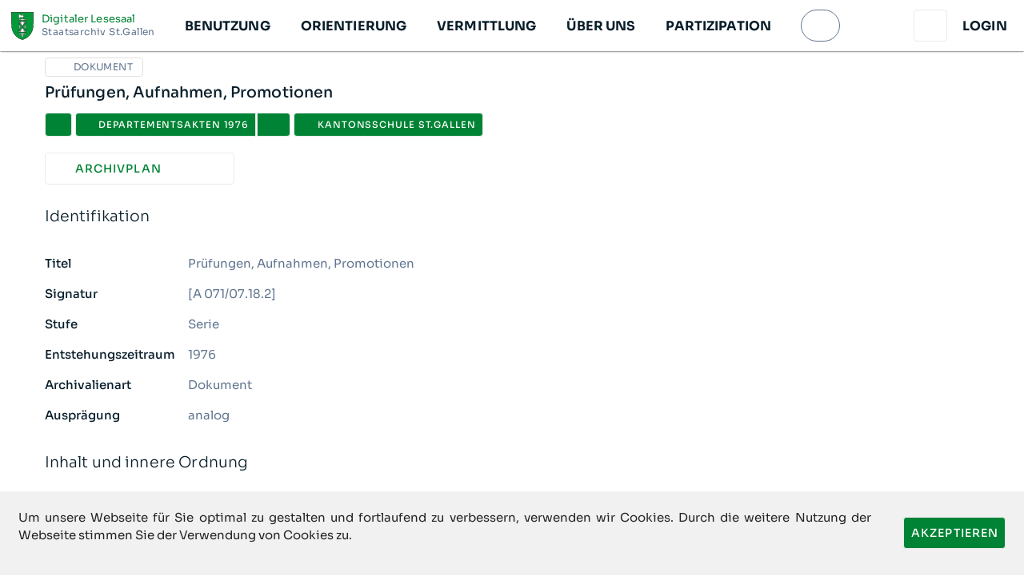

--- FILE ---
content_type: application/javascript; charset=UTF-8
request_url: https://dls.staatsarchiv.sg.ch/_nuxt/f4b130c.modern.js
body_size: 5379
content:
/******/ (function(modules) { // webpackBootstrap
/******/ 	// install a JSONP callback for chunk loading
/******/ 	function webpackJsonpCallback(data) {
/******/ 		var chunkIds = data[0];
/******/ 		var moreModules = data[1];
/******/ 		var executeModules = data[2];
/******/
/******/ 		// add "moreModules" to the modules object,
/******/ 		// then flag all "chunkIds" as loaded and fire callback
/******/ 		var moduleId, chunkId, i = 0, resolves = [];
/******/ 		for(;i < chunkIds.length; i++) {
/******/ 			chunkId = chunkIds[i];
/******/ 			if(Object.prototype.hasOwnProperty.call(installedChunks, chunkId) && installedChunks[chunkId]) {
/******/ 				resolves.push(installedChunks[chunkId][0]);
/******/ 			}
/******/ 			installedChunks[chunkId] = 0;
/******/ 		}
/******/ 		for(moduleId in moreModules) {
/******/ 			if(Object.prototype.hasOwnProperty.call(moreModules, moduleId)) {
/******/ 				modules[moduleId] = moreModules[moduleId];
/******/ 			}
/******/ 		}
/******/ 		if(parentJsonpFunction) parentJsonpFunction(data);
/******/
/******/ 		while(resolves.length) {
/******/ 			resolves.shift()();
/******/ 		}
/******/
/******/ 		// add entry modules from loaded chunk to deferred list
/******/ 		deferredModules.push.apply(deferredModules, executeModules || []);
/******/
/******/ 		// run deferred modules when all chunks ready
/******/ 		return checkDeferredModules();
/******/ 	};
/******/ 	function checkDeferredModules() {
/******/ 		var result;
/******/ 		for(var i = 0; i < deferredModules.length; i++) {
/******/ 			var deferredModule = deferredModules[i];
/******/ 			var fulfilled = true;
/******/ 			for(var j = 1; j < deferredModule.length; j++) {
/******/ 				var depId = deferredModule[j];
/******/ 				if(installedChunks[depId] !== 0) fulfilled = false;
/******/ 			}
/******/ 			if(fulfilled) {
/******/ 				deferredModules.splice(i--, 1);
/******/ 				result = __webpack_require__(__webpack_require__.s = deferredModule[0]);
/******/ 			}
/******/ 		}
/******/
/******/ 		return result;
/******/ 	}
/******/
/******/ 	// The module cache
/******/ 	var installedModules = {};
/******/
/******/ 	// object to store loaded CSS chunks
/******/ 	var installedCssChunks = {
/******/ 		226: 0
/******/ 	}
/******/
/******/ 	// object to store loaded and loading chunks
/******/ 	// undefined = chunk not loaded, null = chunk preloaded/prefetched
/******/ 	// Promise = chunk loading, 0 = chunk loaded
/******/ 	var installedChunks = {
/******/ 		226: 0
/******/ 	};
/******/
/******/ 	var deferredModules = [];
/******/
/******/ 	// script path function
/******/ 	function jsonpScriptSrc(chunkId) {
/******/ 		return __webpack_require__.p + "" + {"0":"e99166c","1":"6488df2","2":"feaf935","3":"f569e27","4":"4fac26e","5":"d5028dd","6":"c9b3a5a","7":"669f70b","8":"765d4d5","9":"929b0dd","10":"3befc94","11":"6ae1f74","12":"71ceec3","15":"093ab2a","16":"243e8bd","17":"b175ebc","18":"17db548","19":"1dcfa69","20":"965e300","21":"39e8608","22":"656fd10","23":"c6dda42","24":"82aa509","25":"b1b7700","26":"0fa34ad","27":"1d78c0a","28":"7ca11aa","29":"3da1dcc","30":"0f1e73a","31":"9b9839f","32":"76993f5","33":"24ea800","34":"15ec6e7","35":"14057de","36":"79f6c52","37":"e558aca","38":"761130f","39":"f47664f","40":"edde04d","41":"c83bc73","42":"5b76dfb","43":"c853343","44":"ef23458","45":"a3970ae","46":"1690de8","47":"3510bdc","48":"c6690cc","49":"fa28f65","50":"e6ee4bf","51":"fd1fd43","52":"f7cf56e","53":"a61fff1","54":"b5077a8","55":"236682d","56":"5e1c54d","57":"d3acc44","58":"e126a5d","59":"9cd8d17","60":"2d3ee07","61":"e8ca8fc","62":"52fb3f6","63":"b68f674","64":"eed7678","65":"e8af507","66":"e2e1263","67":"1418ca5","68":"b650562","69":"8272505","70":"17d4082","71":"266b728","72":"c8ddc3c","73":"f1c0bb9","74":"c48b3a2","75":"1bb5a90","76":"cba4edc","77":"65dbf20","78":"c2959eb","79":"70fdc40","80":"5e9bea0","81":"9f0a2be","82":"9811678","83":"88e0991","84":"464a943","85":"a763a2a","86":"7bea9ec","87":"a614ab8","88":"9c115a1","89":"ff6c0d9","90":"34ccb31","91":"862218b","92":"d50bf98","93":"9ebac6e","94":"e383e21","95":"456cf6c","96":"47ad592","97":"c1bc4a2","98":"2bd6c36","99":"eb3fc70","100":"e304c0b","101":"23f5fee","102":"f3e316d","103":"c60b119","104":"d81d2a0","105":"fc96dcb","106":"c4631a7","107":"89f5d7f","108":"b44e8f3","109":"c83f627","110":"d9129cc","111":"95147c2","112":"2b0ee31","113":"1dd8394","114":"3d52552","115":"df995ab","116":"5f249df","117":"2bba26b","118":"4d707e0","119":"a70d925","120":"69f2ee3","121":"256979e","122":"a2c65ee","123":"1607bf0","124":"fd1f553","125":"e3e18e4","126":"a834747","127":"3da2134","128":"6710dca","129":"8922b9e","130":"7726833","131":"fcdbb84","132":"a66c303","133":"b18ef63","134":"aaf4a16","135":"f898936","136":"2fd35f6","137":"64ab80f","138":"dcba7aa","139":"155775a","140":"c699af8","141":"91d3108","142":"b4829e4","143":"32db20b","144":"597fc5d","145":"b20a71b","146":"b0078b6","147":"72a87a1","148":"85e8561","149":"3451350","150":"e6ffbc4","151":"f0eb7c4","152":"bc02201","153":"941737b","154":"24acc20","155":"0f8506d","156":"c0acc0a","157":"f7cd973","158":"df07c99","159":"da77c01","160":"5d39ebc","161":"896437c","162":"72a776a","163":"3e050df","164":"c7f2949","165":"3582ca8","166":"4445b2e","167":"dcfea4b","168":"7e7d8f0","169":"627ecf7","170":"8876ae1","171":"9db3f7f","172":"932eeb6","173":"de94d54","174":"668cd21","175":"c184f63","176":"6dec573","177":"52831c7","178":"5023448","179":"7db9384","180":"1c54a7d","181":"c8288b4","182":"bb9df90","183":"13a6925","184":"4226234","185":"c5406ef","186":"9e49f16","187":"55185fe","188":"d6b8846","189":"90433ac","190":"2f56c6b","191":"92bfde4","192":"259ef98","193":"b031923","194":"198b1f6","195":"d1ae8ad","196":"1328e4b","197":"515e424","198":"62e8ea3","199":"a07d3ec","200":"1402725","201":"fbd36fd","202":"c71d243","203":"6ec8350","204":"4c04aac","205":"44501c4","206":"f31d629","207":"44d253f","208":"c7ba3c5","209":"77d629f","210":"4a7c800","211":"29a546d","212":"94bb841","213":"246b7d6","214":"4ff9c81","215":"3ab1bf9","216":"66b9fff","217":"8335be7","218":"12f683a","219":"830fde6","220":"03c1173","221":"c79a0d4","222":"09eb9f3","223":"8fec744","224":"c8f57ca","225":"c47a449","228":"20d17f0","229":"7ba3591","230":"af447c2","231":"a55a167","232":"1dc7e00","233":"d6c06c8","234":"7b833e3","235":"52fe5cc","236":"2a62707","237":"36fa430","238":"34f51b8","239":"cc1459c","240":"ed2065b"}[chunkId] + ".modern.js"
/******/ 	}
/******/
/******/ 	// The require function
/******/ 	function __webpack_require__(moduleId) {
/******/
/******/ 		// Check if module is in cache
/******/ 		if(installedModules[moduleId]) {
/******/ 			return installedModules[moduleId].exports;
/******/ 		}
/******/ 		// Create a new module (and put it into the cache)
/******/ 		var module = installedModules[moduleId] = {
/******/ 			i: moduleId,
/******/ 			l: false,
/******/ 			exports: {}
/******/ 		};
/******/
/******/ 		// Execute the module function
/******/ 		modules[moduleId].call(module.exports, module, module.exports, __webpack_require__);
/******/
/******/ 		// Flag the module as loaded
/******/ 		module.l = true;
/******/
/******/ 		// Return the exports of the module
/******/ 		return module.exports;
/******/ 	}
/******/
/******/ 	// This file contains only the entry chunk.
/******/ 	// The chunk loading function for additional chunks
/******/ 	__webpack_require__.e = function requireEnsure(chunkId) {
/******/ 		var promises = [];
/******/
/******/
/******/ 		// extract-css-chunks-webpack-plugin CSS loading
/******/ 		var supportsPreload = (function() { try { return document.createElement("link").relList.supports("preload"); } catch(e) { return false; }}());
/******/ 		var linkExists = false
/******/ 		var cssChunks = {"0":1,"1":1,"2":1,"6":1,"9":1,"11":1,"15":1,"16":1,"17":1,"29":1,"30":1,"31":1,"33":1,"34":1,"35":1,"38":1,"39":1,"40":1,"44":1,"48":1,"49":1,"50":1,"53":1,"54":1,"59":1,"69":1,"70":1,"71":1,"75":1,"76":1,"77":1,"78":1,"82":1,"83":1,"85":1,"86":1,"91":1,"92":1,"93":1,"107":1,"108":1,"112":1,"115":1,"123":1,"127":1,"128":1,"135":1,"137":1,"138":1,"139":1,"140":1,"142":1,"144":1,"146":1,"147":1,"148":1,"149":1,"153":1,"155":1,"156":1,"158":1,"160":1,"162":1,"163":1,"166":1,"167":1,"171":1,"173":1,"175":1,"176":1,"177":1,"178":1,"179":1,"180":1,"181":1,"183":1,"185":1,"186":1,"188":1,"190":1,"194":1,"198":1,"206":1,"207":1,"208":1,"210":1,"211":1,"212":1,"214":1,"215":1,"216":1,"217":1,"219":1,"221":1,"223":1,"225":1,"228":1,"229":1,"230":1,"231":1,"232":1,"233":1,"234":1,"235":1};
/******/ 		if(installedCssChunks[chunkId]) promises.push(installedCssChunks[chunkId]);
/******/ 		else if(installedCssChunks[chunkId] !== 0 && cssChunks[chunkId]) {
/******/ 			promises.push(installedCssChunks[chunkId] = new Promise(function(resolve, reject) {
/******/ 				var href = "css/" + {"0":"ecfd78b","1":"c9c8d82","2":"745a6c0","3":"31d6cfe","4":"31d6cfe","5":"31d6cfe","6":"e0f6091","7":"31d6cfe","8":"31d6cfe","9":"b0f374e","10":"31d6cfe","11":"57ed224","12":"31d6cfe","15":"4d00f23","16":"14d4e12","17":"04bb43e","18":"31d6cfe","19":"31d6cfe","20":"31d6cfe","21":"31d6cfe","22":"31d6cfe","23":"31d6cfe","24":"31d6cfe","25":"31d6cfe","26":"31d6cfe","27":"31d6cfe","28":"31d6cfe","29":"8efbe7a","30":"0abcfef","31":"b8faf2a","32":"31d6cfe","33":"7e9a41c","34":"7e9a41c","35":"7e9a41c","36":"31d6cfe","37":"31d6cfe","38":"7e9a41c","39":"7e9a41c","40":"7e9a41c","41":"31d6cfe","42":"31d6cfe","43":"31d6cfe","44":"7e9a41c","45":"31d6cfe","46":"31d6cfe","47":"31d6cfe","48":"f7ea499","49":"b8faf2a","50":"8efbe7a","51":"31d6cfe","52":"31d6cfe","53":"0abcfef","54":"04bb43e","55":"31d6cfe","56":"31d6cfe","57":"31d6cfe","58":"31d6cfe","59":"2d22ec8","60":"31d6cfe","61":"31d6cfe","62":"31d6cfe","63":"31d6cfe","64":"31d6cfe","65":"31d6cfe","66":"31d6cfe","67":"31d6cfe","68":"31d6cfe","69":"68f691f","70":"68f691f","71":"68f691f","72":"31d6cfe","73":"31d6cfe","74":"31d6cfe","75":"3be2324","76":"9e5938e","77":"68f691f","78":"213bfdd","79":"31d6cfe","80":"31d6cfe","81":"31d6cfe","82":"2869c28","83":"3c50a54","84":"31d6cfe","85":"b8560da","86":"68f691f","87":"31d6cfe","88":"31d6cfe","89":"31d6cfe","90":"31d6cfe","91":"b57471f","92":"c2b5b4f","93":"0abcfef","94":"31d6cfe","95":"31d6cfe","96":"31d6cfe","97":"31d6cfe","98":"31d6cfe","99":"31d6cfe","100":"31d6cfe","101":"31d6cfe","102":"31d6cfe","103":"31d6cfe","104":"31d6cfe","105":"31d6cfe","106":"31d6cfe","107":"22adf69","108":"24b2a66","109":"31d6cfe","110":"31d6cfe","111":"31d6cfe","112":"031fff7","113":"31d6cfe","114":"31d6cfe","115":"2d22ec8","116":"31d6cfe","117":"31d6cfe","118":"31d6cfe","119":"31d6cfe","120":"31d6cfe","121":"31d6cfe","122":"31d6cfe","123":"8fcb2c1","124":"31d6cfe","125":"31d6cfe","126":"31d6cfe","127":"0abcfef","128":"37f223a","129":"31d6cfe","130":"31d6cfe","131":"31d6cfe","132":"31d6cfe","133":"31d6cfe","134":"31d6cfe","135":"a7303c3","136":"31d6cfe","137":"031fff7","138":"031fff7","139":"daea324","140":"0abcfef","141":"31d6cfe","142":"031fff7","143":"31d6cfe","144":"22adf69","145":"31d6cfe","146":"d33a10c","147":"a2801c6","148":"a2801c6","149":"0a4d0b0","150":"31d6cfe","151":"31d6cfe","152":"31d6cfe","153":"24b2a66","154":"31d6cfe","155":"24b2a66","156":"22adf69","157":"31d6cfe","158":"6bffe86","159":"31d6cfe","160":"967df89","161":"31d6cfe","162":"d14ff5b","163":"8a361bc","164":"31d6cfe","165":"31d6cfe","166":"144242e","167":"2d22ec8","168":"31d6cfe","169":"31d6cfe","170":"31d6cfe","171":"24a66d1","172":"31d6cfe","173":"24a66d1","174":"31d6cfe","175":"6bffe86","176":"7b784d5","177":"7b784d5","178":"f3d09c4","179":"1ba25ed","180":"98466fa","181":"b8faf2a","182":"31d6cfe","183":"dd885b5","184":"31d6cfe","185":"917f5b1","186":"5e2206e","187":"31d6cfe","188":"0dac639","189":"31d6cfe","190":"f27abe8","191":"31d6cfe","192":"31d6cfe","193":"31d6cfe","194":"e1554c9","195":"31d6cfe","196":"31d6cfe","197":"31d6cfe","198":"f31fb13","199":"31d6cfe","200":"31d6cfe","201":"31d6cfe","202":"31d6cfe","203":"31d6cfe","204":"31d6cfe","205":"31d6cfe","206":"4416e9b","207":"c1e7782","208":"37f223a","209":"31d6cfe","210":"4e058f5","211":"37f223a","212":"37f223a","213":"31d6cfe","214":"37f223a","215":"85c0d5f","216":"37f223a","217":"0afbd97","218":"31d6cfe","219":"9506cba","220":"31d6cfe","221":"8df348b","222":"31d6cfe","223":"be465c0","224":"31d6cfe","225":"ea99d3b","228":"d4bc9b4","229":"17ea971","230":"f46320b","231":"5ccb609","232":"8ac527d","233":"4d00f23","234":"f27abe8","235":"e1554c9","236":"31d6cfe","237":"31d6cfe","238":"31d6cfe","239":"31d6cfe","240":"31d6cfe"}[chunkId] + ".css";
/******/ 				var fullhref = __webpack_require__.p + href;
/******/ 				var existingLinkTags = document.getElementsByTagName("link");
/******/ 				for(var i = 0; i < existingLinkTags.length; i++) {
/******/ 					var tag = existingLinkTags[i];
/******/ 					var dataHref = tag.getAttribute("data-href") || tag.getAttribute("href");
/******/ 					if((tag.rel === "stylesheet" || tag.rel === "preload") && (dataHref === href || dataHref === fullhref)) {
/******/ 						linkExists = true
/******/ 						return resolve();
/******/ 					}
/******/ 				}
/******/ 				var existingStyleTags = document.getElementsByTagName("style");
/******/ 				for(var i = 0; i < existingStyleTags.length; i++) {
/******/ 					var tag = existingStyleTags[i];
/******/ 					var dataHref = tag.getAttribute("data-href");
/******/ 					if(dataHref === href || dataHref === fullhref) return resolve();
/******/ 				}
/******/ 				var linkTag = document.createElement("link");
/******/ 				linkTag.rel = supportsPreload ? "preload": "stylesheet";
/******/ 				supportsPreload ? linkTag.as = "style" : linkTag.type = "text/css";
/******/ 				linkTag.onload = resolve;
/******/ 				linkTag.onerror = function(event) {
/******/ 					var request = event && event.target && event.target.src || fullhref;
/******/ 					var err = new Error("Loading CSS chunk " + chunkId + " failed.\n(" + request + ")");
/******/ 					err.code = "CSS_CHUNK_LOAD_FAILED";
/******/ 					err.request = request;
/******/ 					delete installedCssChunks[chunkId]
/******/ 					linkTag.parentNode.removeChild(linkTag)
/******/ 					reject(err);
/******/ 				};
/******/ 				linkTag.href = fullhref;
/******/
/******/ 				var head = document.getElementsByTagName("head")[0]; head.appendChild(linkTag)
/******/ 			}).then(function() {
/******/ 				installedCssChunks[chunkId] = 0;
/******/ 				if(!linkExists && supportsPreload) {
/******/ 					var execLinkTag = document.createElement("link");
/******/ 					execLinkTag.href =  __webpack_require__.p + "css/" + {"0":"ecfd78b","1":"c9c8d82","2":"745a6c0","3":"31d6cfe","4":"31d6cfe","5":"31d6cfe","6":"e0f6091","7":"31d6cfe","8":"31d6cfe","9":"b0f374e","10":"31d6cfe","11":"57ed224","12":"31d6cfe","15":"4d00f23","16":"14d4e12","17":"04bb43e","18":"31d6cfe","19":"31d6cfe","20":"31d6cfe","21":"31d6cfe","22":"31d6cfe","23":"31d6cfe","24":"31d6cfe","25":"31d6cfe","26":"31d6cfe","27":"31d6cfe","28":"31d6cfe","29":"8efbe7a","30":"0abcfef","31":"b8faf2a","32":"31d6cfe","33":"7e9a41c","34":"7e9a41c","35":"7e9a41c","36":"31d6cfe","37":"31d6cfe","38":"7e9a41c","39":"7e9a41c","40":"7e9a41c","41":"31d6cfe","42":"31d6cfe","43":"31d6cfe","44":"7e9a41c","45":"31d6cfe","46":"31d6cfe","47":"31d6cfe","48":"f7ea499","49":"b8faf2a","50":"8efbe7a","51":"31d6cfe","52":"31d6cfe","53":"0abcfef","54":"04bb43e","55":"31d6cfe","56":"31d6cfe","57":"31d6cfe","58":"31d6cfe","59":"2d22ec8","60":"31d6cfe","61":"31d6cfe","62":"31d6cfe","63":"31d6cfe","64":"31d6cfe","65":"31d6cfe","66":"31d6cfe","67":"31d6cfe","68":"31d6cfe","69":"68f691f","70":"68f691f","71":"68f691f","72":"31d6cfe","73":"31d6cfe","74":"31d6cfe","75":"3be2324","76":"9e5938e","77":"68f691f","78":"213bfdd","79":"31d6cfe","80":"31d6cfe","81":"31d6cfe","82":"2869c28","83":"3c50a54","84":"31d6cfe","85":"b8560da","86":"68f691f","87":"31d6cfe","88":"31d6cfe","89":"31d6cfe","90":"31d6cfe","91":"b57471f","92":"c2b5b4f","93":"0abcfef","94":"31d6cfe","95":"31d6cfe","96":"31d6cfe","97":"31d6cfe","98":"31d6cfe","99":"31d6cfe","100":"31d6cfe","101":"31d6cfe","102":"31d6cfe","103":"31d6cfe","104":"31d6cfe","105":"31d6cfe","106":"31d6cfe","107":"22adf69","108":"24b2a66","109":"31d6cfe","110":"31d6cfe","111":"31d6cfe","112":"031fff7","113":"31d6cfe","114":"31d6cfe","115":"2d22ec8","116":"31d6cfe","117":"31d6cfe","118":"31d6cfe","119":"31d6cfe","120":"31d6cfe","121":"31d6cfe","122":"31d6cfe","123":"8fcb2c1","124":"31d6cfe","125":"31d6cfe","126":"31d6cfe","127":"0abcfef","128":"37f223a","129":"31d6cfe","130":"31d6cfe","131":"31d6cfe","132":"31d6cfe","133":"31d6cfe","134":"31d6cfe","135":"a7303c3","136":"31d6cfe","137":"031fff7","138":"031fff7","139":"daea324","140":"0abcfef","141":"31d6cfe","142":"031fff7","143":"31d6cfe","144":"22adf69","145":"31d6cfe","146":"d33a10c","147":"a2801c6","148":"a2801c6","149":"0a4d0b0","150":"31d6cfe","151":"31d6cfe","152":"31d6cfe","153":"24b2a66","154":"31d6cfe","155":"24b2a66","156":"22adf69","157":"31d6cfe","158":"6bffe86","159":"31d6cfe","160":"967df89","161":"31d6cfe","162":"d14ff5b","163":"8a361bc","164":"31d6cfe","165":"31d6cfe","166":"144242e","167":"2d22ec8","168":"31d6cfe","169":"31d6cfe","170":"31d6cfe","171":"24a66d1","172":"31d6cfe","173":"24a66d1","174":"31d6cfe","175":"6bffe86","176":"7b784d5","177":"7b784d5","178":"f3d09c4","179":"1ba25ed","180":"98466fa","181":"b8faf2a","182":"31d6cfe","183":"dd885b5","184":"31d6cfe","185":"917f5b1","186":"5e2206e","187":"31d6cfe","188":"0dac639","189":"31d6cfe","190":"f27abe8","191":"31d6cfe","192":"31d6cfe","193":"31d6cfe","194":"e1554c9","195":"31d6cfe","196":"31d6cfe","197":"31d6cfe","198":"f31fb13","199":"31d6cfe","200":"31d6cfe","201":"31d6cfe","202":"31d6cfe","203":"31d6cfe","204":"31d6cfe","205":"31d6cfe","206":"4416e9b","207":"c1e7782","208":"37f223a","209":"31d6cfe","210":"4e058f5","211":"37f223a","212":"37f223a","213":"31d6cfe","214":"37f223a","215":"85c0d5f","216":"37f223a","217":"0afbd97","218":"31d6cfe","219":"9506cba","220":"31d6cfe","221":"8df348b","222":"31d6cfe","223":"be465c0","224":"31d6cfe","225":"ea99d3b","228":"d4bc9b4","229":"17ea971","230":"f46320b","231":"5ccb609","232":"8ac527d","233":"4d00f23","234":"f27abe8","235":"e1554c9","236":"31d6cfe","237":"31d6cfe","238":"31d6cfe","239":"31d6cfe","240":"31d6cfe"}[chunkId] + ".css";
/******/ 					execLinkTag.rel = "stylesheet";
/******/ 					execLinkTag.type = "text/css";
/******/ 					document.body.appendChild(execLinkTag);
/******/ 				}
/******/ 			}));
/******/ 		}
/******/
/******/ 		// JSONP chunk loading for javascript
/******/
/******/ 		var installedChunkData = installedChunks[chunkId];
/******/ 		if(installedChunkData !== 0) { // 0 means "already installed".
/******/
/******/ 			// a Promise means "currently loading".
/******/ 			if(installedChunkData) {
/******/ 				promises.push(installedChunkData[2]);
/******/ 			} else {
/******/ 				// setup Promise in chunk cache
/******/ 				var promise = new Promise(function(resolve, reject) {
/******/ 					installedChunkData = installedChunks[chunkId] = [resolve, reject];
/******/ 				});
/******/ 				promises.push(installedChunkData[2] = promise);
/******/
/******/ 				// start chunk loading
/******/ 				var script = document.createElement('script');
/******/ 				var onScriptComplete;
/******/
/******/ 				script.charset = 'utf-8';
/******/ 				script.timeout = 120;
/******/ 				if (__webpack_require__.nc) {
/******/ 					script.setAttribute("nonce", __webpack_require__.nc);
/******/ 				}
/******/ 				script.src = jsonpScriptSrc(chunkId);
/******/
/******/ 				// create error before stack unwound to get useful stacktrace later
/******/ 				var error = new Error();
/******/ 				onScriptComplete = function (event) {
/******/ 					// avoid mem leaks in IE.
/******/ 					script.onerror = script.onload = null;
/******/ 					clearTimeout(timeout);
/******/ 					var chunk = installedChunks[chunkId];
/******/ 					if(chunk !== 0) {
/******/ 						if(chunk) {
/******/ 							var errorType = event && (event.type === 'load' ? 'missing' : event.type);
/******/ 							var realSrc = event && event.target && event.target.src;
/******/ 							error.message = 'Loading chunk ' + chunkId + ' failed.\n(' + errorType + ': ' + realSrc + ')';
/******/ 							error.name = 'ChunkLoadError';
/******/ 							error.type = errorType;
/******/ 							error.request = realSrc;
/******/ 							chunk[1](error);
/******/ 						}
/******/ 						installedChunks[chunkId] = undefined;
/******/ 					}
/******/ 				};
/******/ 				var timeout = setTimeout(function(){
/******/ 					onScriptComplete({ type: 'timeout', target: script });
/******/ 				}, 120000);
/******/ 				script.onerror = script.onload = onScriptComplete;
/******/ 				document.head.appendChild(script);
/******/ 			}
/******/ 		}
/******/ 		return Promise.all(promises);
/******/ 	};
/******/
/******/ 	// expose the modules object (__webpack_modules__)
/******/ 	__webpack_require__.m = modules;
/******/
/******/ 	// expose the module cache
/******/ 	__webpack_require__.c = installedModules;
/******/
/******/ 	// define getter function for harmony exports
/******/ 	__webpack_require__.d = function(exports, name, getter) {
/******/ 		if(!__webpack_require__.o(exports, name)) {
/******/ 			Object.defineProperty(exports, name, { enumerable: true, get: getter });
/******/ 		}
/******/ 	};
/******/
/******/ 	// define __esModule on exports
/******/ 	__webpack_require__.r = function(exports) {
/******/ 		if(typeof Symbol !== 'undefined' && Symbol.toStringTag) {
/******/ 			Object.defineProperty(exports, Symbol.toStringTag, { value: 'Module' });
/******/ 		}
/******/ 		Object.defineProperty(exports, '__esModule', { value: true });
/******/ 	};
/******/
/******/ 	// create a fake namespace object
/******/ 	// mode & 1: value is a module id, require it
/******/ 	// mode & 2: merge all properties of value into the ns
/******/ 	// mode & 4: return value when already ns object
/******/ 	// mode & 8|1: behave like require
/******/ 	__webpack_require__.t = function(value, mode) {
/******/ 		if(mode & 1) value = __webpack_require__(value);
/******/ 		if(mode & 8) return value;
/******/ 		if((mode & 4) && typeof value === 'object' && value && value.__esModule) return value;
/******/ 		var ns = Object.create(null);
/******/ 		__webpack_require__.r(ns);
/******/ 		Object.defineProperty(ns, 'default', { enumerable: true, value: value });
/******/ 		if(mode & 2 && typeof value != 'string') for(var key in value) __webpack_require__.d(ns, key, function(key) { return value[key]; }.bind(null, key));
/******/ 		return ns;
/******/ 	};
/******/
/******/ 	// getDefaultExport function for compatibility with non-harmony modules
/******/ 	__webpack_require__.n = function(module) {
/******/ 		var getter = module && module.__esModule ?
/******/ 			function getDefault() { return module['default']; } :
/******/ 			function getModuleExports() { return module; };
/******/ 		__webpack_require__.d(getter, 'a', getter);
/******/ 		return getter;
/******/ 	};
/******/
/******/ 	// Object.prototype.hasOwnProperty.call
/******/ 	__webpack_require__.o = function(object, property) { return Object.prototype.hasOwnProperty.call(object, property); };
/******/
/******/ 	// __webpack_public_path__
/******/ 	__webpack_require__.p = "/_nuxt/";
/******/
/******/ 	// on error function for async loading
/******/ 	__webpack_require__.oe = function(err) { console.error(err); throw err; };
/******/
/******/ 	var jsonpArray = window["webpackJsonp"] = window["webpackJsonp"] || [];
/******/ 	var oldJsonpFunction = jsonpArray.push.bind(jsonpArray);
/******/ 	jsonpArray.push = webpackJsonpCallback;
/******/ 	jsonpArray = jsonpArray.slice();
/******/ 	for(var i = 0; i < jsonpArray.length; i++) webpackJsonpCallback(jsonpArray[i]);
/******/ 	var parentJsonpFunction = oldJsonpFunction;
/******/
/******/
/******/ 	// run deferred modules from other chunks
/******/ 	checkDeferredModules();
/******/ })
/************************************************************************/
/******/ ([]);

--- FILE ---
content_type: application/javascript; charset=UTF-8
request_url: https://dls.staatsarchiv.sg.ch/_nuxt/830fde6.modern.js
body_size: 16248
content:
(window["webpackJsonp"] = window["webpackJsonp"] || []).push([[219,17,21,25,26,54,102,109,119,120,143,168,169,170,171,172,173],{

/***/ 1051:
/***/ (function(module, __webpack_exports__, __webpack_require__) {

"use strict";
// ESM COMPAT FLAG
__webpack_require__.r(__webpack_exports__);

// EXTERNAL MODULE: ./node_modules/vuetify/lib/components/VCard/VCard.js
var VCard = __webpack_require__(361);

// EXTERNAL MODULE: ./node_modules/vuetify/lib/components/VCard/index.js
var components_VCard = __webpack_require__(70);

// EXTERNAL MODULE: ./node_modules/vuetify/lib/components/VDialog/VDialog.js
var VDialog = __webpack_require__(1042);

// EXTERNAL MODULE: ./node_modules/vuetify/lib/components/VDivider/VDivider.js
var VDivider = __webpack_require__(357);

// EXTERNAL MODULE: ./node_modules/vuetify/lib/components/VIcon/VIcon.js
var VIcon = __webpack_require__(213);

// CONCATENATED MODULE: ./node_modules/vuetify-loader/lib/loader.js??ref--4!./node_modules/cache-loader/dist/cjs.js??ref--2-0!./node_modules/babel-loader/lib??ref--2-1!./node_modules/vue-loader/lib/loaders/templateLoader.js??ref--7!./node_modules/@nuxt/components/dist/loader.js??ref--0-0!./node_modules/vue-loader/lib??vue-loader-options!./components/dialog/Default.vue?vue&type=template&id=55b9d785






var Defaultvue_type_template_id_55b9d785_render = function render() {
  var _vm = this,
    _c = _vm._self._c;
  return _c(VDialog["a" /* default */], _vm._g(_vm._b({
    attrs: {
      "transition": "slide-y-transition",
      "persistent": "",
      "max-width": _vm.$vuetify.breakpoint.thresholds.xs
    },
    scopedSlots: _vm._u([{
      key: "activator",
      fn: function fn(attrs) {
        return [_vm._t("activator", null, null, attrs)];
      }
    }], null, true)
  }, 'v-dialog', _vm.$attrs, false), _vm.$listeners), [_c(VCard["a" /* default */], {
    attrs: {
      "loading": _vm.loading
    }
  }, [_c(components_VCard["c" /* VCardTitle */], {
    staticClass: "headline d-flex flex-wrap justify-space-between"
  }, [_c('span', {
    staticClass: "text-wrap no-break-word"
  }, [_vm._v(_vm._s(_vm.title))]), _vm._v(" "), _c('ButtonDefault', {
    attrs: {
      "medium": "",
      "data-testid": "dialog-close-button"
    },
    on: {
      "click": _vm.close
    }
  }, [_c(VIcon["a" /* default */], [_vm._v("mdi-close")])], 1)], 1), _vm._v(" "), _c(VDivider["a" /* default */]), _vm._v(" "), _vm._t("default")], 2)], 1);
};
var staticRenderFns = [];

// CONCATENATED MODULE: ./components/dialog/Default.vue?vue&type=template&id=55b9d785

// CONCATENATED MODULE: ./node_modules/cache-loader/dist/cjs.js??ref--2-0!./node_modules/babel-loader/lib??ref--2-1!./node_modules/@nuxt/components/dist/loader.js??ref--0-0!./node_modules/vue-loader/lib??vue-loader-options!./components/dialog/Default.vue?vue&type=script&lang=js
/* harmony default export */ var Defaultvue_type_script_lang_js = ({
  name: 'DefaultDialog',
  inheritAttrs: false,
  props: {
    title: {
      type: String,
      default: () => ''
    },
    loading: {
      type: Boolean,
      default: () => false
    }
  },
  methods: {
    close() {
      this.$emit('input', false);
      this.$emit('close');
    }
  }
});
// CONCATENATED MODULE: ./components/dialog/Default.vue?vue&type=script&lang=js
 /* harmony default export */ var dialog_Defaultvue_type_script_lang_js = (Defaultvue_type_script_lang_js); 
// EXTERNAL MODULE: ./node_modules/vue-loader/lib/runtime/componentNormalizer.js
var componentNormalizer = __webpack_require__(5);

// CONCATENATED MODULE: ./components/dialog/Default.vue





/* normalize component */

var component = Object(componentNormalizer["a" /* default */])(
  dialog_Defaultvue_type_script_lang_js,
  Defaultvue_type_template_id_55b9d785_render,
  staticRenderFns,
  false,
  null,
  null,
  null
  
)

/* harmony default export */ var Default = __webpack_exports__["default"] = (component.exports);

/* nuxt-component-imports */
installComponents(component, {ButtonDefault: __webpack_require__(100).default})


/***/ }),

/***/ 1052:
/***/ (function(module, exports, __webpack_require__) {

// extracted by extract-css-chunks-webpack-plugin
module.exports = {};

/***/ }),

/***/ 1053:
/***/ (function(module, __webpack_exports__, __webpack_require__) {

"use strict";
__webpack_require__.r(__webpack_exports__);
/* harmony default export */ __webpack_exports__["default"] = ({
  props: {
    record: {
      type: Object,
      required: true
    },
    addContextQuery: {
      type: Boolean,
      default: () => true
    }
  }
});

/***/ }),

/***/ 1059:
/***/ (function(module, __webpack_exports__, __webpack_require__) {

"use strict";
// ESM COMPAT FLAG
__webpack_require__.r(__webpack_exports__);

// EXTERNAL MODULE: ./node_modules/vuetify/lib/components/VForm/VForm.js
var VForm = __webpack_require__(1038);

// CONCATENATED MODULE: ./node_modules/vuetify-loader/lib/loader.js??ref--4!./node_modules/cache-loader/dist/cjs.js??ref--2-0!./node_modules/babel-loader/lib??ref--2-1!./node_modules/vue-loader/lib/loaders/templateLoader.js??ref--7!./node_modules/@nuxt/components/dist/loader.js??ref--0-0!./node_modules/vue-loader/lib??vue-loader-options!./components/form/Default.vue?vue&type=template&id=ffcd17de


var Defaultvue_type_template_id_ffcd17de_render = function render() {
  var _vm = this,
    _c = _vm._self._c;
  return _c(VForm["a" /* default */], _vm._g(_vm._b({
    ref: "form",
    on: {
      "submit": function submit($event) {
        $event.preventDefault();
        return _vm._submit.apply(null, arguments);
      }
    }
  }, 'v-form', _vm.$attrs, false), _vm.$listeners), [_vm._t("default")], 2);
};
var staticRenderFns = [];

// CONCATENATED MODULE: ./components/form/Default.vue?vue&type=template&id=ffcd17de

// EXTERNAL MODULE: ./node_modules/@babel/runtime/helpers/esm/asyncToGenerator.js
var asyncToGenerator = __webpack_require__(8);

// EXTERNAL MODULE: ./node_modules/lodash/noop.js
var noop = __webpack_require__(1050);
var noop_default = /*#__PURE__*/__webpack_require__.n(noop);

// CONCATENATED MODULE: ./node_modules/cache-loader/dist/cjs.js??ref--2-0!./node_modules/babel-loader/lib??ref--2-1!./node_modules/@nuxt/components/dist/loader.js??ref--0-0!./node_modules/vue-loader/lib??vue-loader-options!./components/form/Default.vue?vue&type=script&lang=js


/* harmony default export */ var Defaultvue_type_script_lang_js = ({
  name: 'DefaultForm',
  inheritAttrs: false,
  props: {
    submit: {
      type: Function,
      default: noop_default.a
    },
    loading: {
      type: Boolean,
      default: () => false
    },
    errors: {
      type: Object,
      default: () => ({})
    }
  },
  methods: {
    _submit() {
      var _this = this;
      return Object(asyncToGenerator["a" /* default */])(function* () {
        if (!_this.$refs.form.validate()) {
          return;
        }
        _this.$emit('update:loading', true);
        try {
          var response = yield _this.submit();
          _this.$emit('success', response);
        } catch (error) {
          if (error.statusCode >= 400 && error.statusCode < 500) {
            _this.$emit('update:errors', error.response.data);
            _this.notifyWarning(_this.$t('form.validationErrorMessage'));
            _this.$emit('clientError', error);
          } else if (error.statusCode >= 500) {
            _this.$emit('serverError', error);
            _this.notifyError(_this.$t('form.applicationErrorMessage'));
          } else {
            _this.$emit('error', error);
            throw error;
          }
        } finally {
          _this.$emit('update:loading', false);
        }
      })();
    }
  }
});
// CONCATENATED MODULE: ./components/form/Default.vue?vue&type=script&lang=js
 /* harmony default export */ var form_Defaultvue_type_script_lang_js = (Defaultvue_type_script_lang_js); 
// EXTERNAL MODULE: ./node_modules/vue-loader/lib/runtime/componentNormalizer.js
var componentNormalizer = __webpack_require__(5);

// CONCATENATED MODULE: ./components/form/Default.vue





/* normalize component */

var component = Object(componentNormalizer["a" /* default */])(
  form_Defaultvue_type_script_lang_js,
  Defaultvue_type_template_id_ffcd17de_render,
  staticRenderFns,
  false,
  null,
  null,
  null
  
)

/* harmony default export */ var Default = __webpack_exports__["default"] = (component.exports);

/***/ }),

/***/ 1062:
/***/ (function(module, __webpack_exports__, __webpack_require__) {

"use strict";
/* harmony import */ var [base64] = __webpack_require__(1052);
/* harmony import */ var [base64] = /*#__PURE__*/__webpack_require__.n([base64]);
/* unused harmony reexport * */


/***/ }),

/***/ 1065:
/***/ (function(module, __webpack_exports__, __webpack_require__) {

"use strict";
// ESM COMPAT FLAG
__webpack_require__.r(__webpack_exports__);

// EXTERNAL MODULE: ./node_modules/vuetify/lib/components/VBtn/VBtn.js
var VBtn = __webpack_require__(350);

// EXTERNAL MODULE: ./node_modules/vuetify/lib/components/VIcon/VIcon.js
var VIcon = __webpack_require__(213);

// CONCATENATED MODULE: ./node_modules/vuetify-loader/lib/loader.js??ref--4!./node_modules/cache-loader/dist/cjs.js??ref--2-0!./node_modules/babel-loader/lib??ref--2-1!./node_modules/vue-loader/lib/loaders/templateLoader.js??ref--7!./node_modules/@nuxt/components/dist/loader.js??ref--0-0!./node_modules/vue-loader/lib??vue-loader-options!./components/app-bar/SearchButton.vue?vue&type=template&id=7e728aa4



var SearchButtonvue_type_template_id_7e728aa4_render = function render() {
  var _vm = this,
    _c = _vm._self._c;
  return _c(VBtn["a" /* default */], _vm._g(_vm._b({
    staticClass: "rounded-circle app-bar-search-button elevation-3 grow",
    attrs: {
      "to": _vm.localePath({
        name: 'search'
      }),
      "color": "secondary"
    }
  }, 'v-btn', _vm.$attrs, false), _vm.$listeners), [_c('span', {
    staticClass: "primary--text mt-1"
  }, [_vm._v(_vm._s(_vm.$t('navigation.search')))]), _vm._v(" "), _c(VIcon["a" /* default */], {
    attrs: {
      "color": "primary"
    }
  }, [_vm._v("mdi-magnify")])], 1);
};
var staticRenderFns = [];

// CONCATENATED MODULE: ./components/app-bar/SearchButton.vue?vue&type=template&id=7e728aa4

// CONCATENATED MODULE: ./node_modules/cache-loader/dist/cjs.js??ref--2-0!./node_modules/babel-loader/lib??ref--2-1!./node_modules/@nuxt/components/dist/loader.js??ref--0-0!./node_modules/vue-loader/lib??vue-loader-options!./components/app-bar/SearchButton.vue?vue&type=script&lang=js
/* harmony default export */ var SearchButtonvue_type_script_lang_js = ({
  name: 'AppBarSearchButton',
  inheritAttrs: false
});
// CONCATENATED MODULE: ./components/app-bar/SearchButton.vue?vue&type=script&lang=js
 /* harmony default export */ var app_bar_SearchButtonvue_type_script_lang_js = (SearchButtonvue_type_script_lang_js); 
// EXTERNAL MODULE: ./components/app-bar/SearchButton.vue?vue&type=style&index=0&id=7e728aa4&prod&lang=css
var SearchButtonvue_type_style_index_0_id_7e728aa4_prod_lang_css = __webpack_require__(1062);

// EXTERNAL MODULE: ./node_modules/vue-loader/lib/runtime/componentNormalizer.js
var componentNormalizer = __webpack_require__(5);

// CONCATENATED MODULE: ./components/app-bar/SearchButton.vue






/* normalize component */

var component = Object(componentNormalizer["a" /* default */])(
  app_bar_SearchButtonvue_type_script_lang_js,
  SearchButtonvue_type_template_id_7e728aa4_render,
  staticRenderFns,
  false,
  null,
  null,
  null
  
)

/* harmony default export */ var SearchButton = __webpack_exports__["default"] = (component.exports);

/***/ }),

/***/ 1068:
/***/ (function(module, __webpack_exports__, __webpack_require__) {

"use strict";
// ESM COMPAT FLAG
__webpack_require__.r(__webpack_exports__);

// EXTERNAL MODULE: ./node_modules/vuetify/lib/components/VBottomNavigation/VBottomNavigation.js
var VBottomNavigation = __webpack_require__(1041);

// EXTERNAL MODULE: ./node_modules/vuetify/lib/components/VBtn/VBtn.js
var VBtn = __webpack_require__(350);

// EXTERNAL MODULE: ./node_modules/vuetify/lib/components/VIcon/VIcon.js
var VIcon = __webpack_require__(213);

// CONCATENATED MODULE: ./node_modules/vuetify-loader/lib/loader.js??ref--4!./node_modules/cache-loader/dist/cjs.js??ref--2-0!./node_modules/babel-loader/lib??ref--2-1!./node_modules/vue-loader/lib/loaders/templateLoader.js??ref--7!./node_modules/@nuxt/components/dist/loader.js??ref--0-0!./node_modules/vue-loader/lib??vue-loader-options!./components/bottom-nav/Default.vue?vue&type=template&id=5f435e4c




var Defaultvue_type_template_id_5f435e4c_render = function render() {
  var _vm = this,
    _c = _vm._self._c;
  return _c(VBottomNavigation["a" /* default */], {
    staticStyle: {
      "z-index": "2000"
    },
    attrs: {
      "app": "",
      "color": "primary",
      "grow": ""
    }
  }, [_c('CmsLink', {
    staticClass: "bottom-nav-button",
    staticStyle: {
      "padding-right": "45px"
    },
    attrs: {
      "link": _vm.helpPageLink,
      "relation": _vm.helpPageCmsUrl,
      "color": "transparent",
      "tag": "v-btn"
    }
  }, [_c('span', {
    staticClass: "primary--text"
  }, [_vm._v(_vm._s(_vm.$t('navigation.help')))]), _vm._v(" "), _c(VIcon["a" /* default */], {
    attrs: {
      "color": "primary"
    }
  }, [_vm._v("mdi-help")])], 1), _vm._v(" "), _c('AppBarSearchButton'), _vm._v(" "), _c(VBtn["a" /* default */], {
    staticClass: "bottom-nav-button",
    staticStyle: {
      "padding-left": "45px"
    },
    attrs: {
      "data-testid": "open-navigation",
      "color": "transparent"
    },
    on: {
      "click": _vm.toggleNavigation
    }
  }, [_c('span', {
    staticClass: "primary--text"
  }, [_vm._v(_vm._s(_vm.$t('navigation.navigation')))]), _vm._v(" "), _c(VIcon["a" /* default */], {
    attrs: {
      "color": "primary"
    }
  }, [_vm._v("mdi-menu")])], 1)], 1);
};
var staticRenderFns = [];

// CONCATENATED MODULE: ./components/bottom-nav/Default.vue?vue&type=template&id=5f435e4c

// EXTERNAL MODULE: ./node_modules/@babel/runtime/helpers/esm/defineProperty.js + 3 modules
var defineProperty = __webpack_require__(2);

// EXTERNAL MODULE: ./node_modules/lodash/get.js
var get = __webpack_require__(14);
var get_default = /*#__PURE__*/__webpack_require__.n(get);

// EXTERNAL MODULE: ./node_modules/vuex/dist/vuex.esm.js
var vuex_esm = __webpack_require__(34);

// CONCATENATED MODULE: ./node_modules/cache-loader/dist/cjs.js??ref--2-0!./node_modules/babel-loader/lib??ref--2-1!./node_modules/@nuxt/components/dist/loader.js??ref--0-0!./node_modules/vue-loader/lib??vue-loader-options!./components/bottom-nav/Default.vue?vue&type=script&lang=js

function ownKeys(e, r) { var t = Object.keys(e); if (Object.getOwnPropertySymbols) { var o = Object.getOwnPropertySymbols(e); r && (o = o.filter(function (r) { return Object.getOwnPropertyDescriptor(e, r).enumerable; })), t.push.apply(t, o); } return t; }
function _objectSpread(e) { for (var r = 1; r < arguments.length; r++) { var t = null != arguments[r] ? arguments[r] : {}; r % 2 ? ownKeys(Object(t), !0).forEach(function (r) { Object(defineProperty["a" /* default */])(e, r, t[r]); }) : Object.getOwnPropertyDescriptors ? Object.defineProperties(e, Object.getOwnPropertyDescriptors(t)) : ownKeys(Object(t)).forEach(function (r) { Object.defineProperty(e, r, Object.getOwnPropertyDescriptor(t, r)); }); } return e; }


/* harmony default export */ var Defaultvue_type_script_lang_js = ({
  name: 'DefaultBottomNavigation',
  computed: {
    helpPage() {
      return get_default()(this.$config, 'footer.help_page');
    },
    helpPageLink() {
      return get_default()(this.helpPage, 'url');
    },
    helpPageCmsUrl() {
      return get_default()(this.helpPage, 'url_path');
    }
  },
  methods: _objectSpread({}, Object(vuex_esm["d" /* mapMutations */])('navigation', ['toggleNavigation']))
});
// CONCATENATED MODULE: ./components/bottom-nav/Default.vue?vue&type=script&lang=js
 /* harmony default export */ var bottom_nav_Defaultvue_type_script_lang_js = (Defaultvue_type_script_lang_js); 
// EXTERNAL MODULE: ./node_modules/vue-loader/lib/runtime/componentNormalizer.js
var componentNormalizer = __webpack_require__(5);

// CONCATENATED MODULE: ./components/bottom-nav/Default.vue





/* normalize component */

var component = Object(componentNormalizer["a" /* default */])(
  bottom_nav_Defaultvue_type_script_lang_js,
  Defaultvue_type_template_id_5f435e4c_render,
  staticRenderFns,
  false,
  null,
  null,
  null
  
)

/* harmony default export */ var Default = __webpack_exports__["default"] = (component.exports);

/* nuxt-component-imports */
installComponents(component, {CmsLink: __webpack_require__(569).default,AppBarSearchButton: __webpack_require__(1065).default})


/***/ }),

/***/ 1069:
/***/ (function(module, __webpack_exports__, __webpack_require__) {

"use strict";
// ESM COMPAT FLAG
__webpack_require__.r(__webpack_exports__);

// CONCATENATED MODULE: ./node_modules/vuetify-loader/lib/loader.js??ref--4!./node_modules/cache-loader/dist/cjs.js??ref--2-0!./node_modules/babel-loader/lib??ref--2-1!./node_modules/vue-loader/lib/loaders/templateLoader.js??ref--7!./node_modules/@nuxt/components/dist/loader.js??ref--0-0!./node_modules/vue-loader/lib??vue-loader-options!./components/layout/Default.vue?vue&type=template&id=65896313
var render = function render() {
  var _vm = this,
    _c = _vm._self._c;
  return _c('div', {
    staticClass: "fill-height d-flex flex-column"
  }, [_vm._t("appbar", function () {
    return [_c('client-only', [_c('AppBarDefault')], 1)];
  }), _vm._v(" "), _vm._t("breadcrumbs"), _vm._v(" "), _c('div', {
    staticClass: "grow"
  }, [_vm._t("default")], 2), _vm._v(" "), _vm._t("footer"), _vm._v(" "), _vm.hasBottomSlots ? [_vm.$vuetify.breakpoint.mdAndDown ? _vm._t("bottomnav", function () {
    return [_c('BottomNavDefault')];
  }) : _vm._t("bottomsheet")] : _vm._e()], 2);
};
var staticRenderFns = [];

// CONCATENATED MODULE: ./components/layout/Default.vue?vue&type=template&id=65896313

// CONCATENATED MODULE: ./node_modules/cache-loader/dist/cjs.js??ref--2-0!./node_modules/babel-loader/lib??ref--2-1!./node_modules/@nuxt/components/dist/loader.js??ref--0-0!./node_modules/vue-loader/lib??vue-loader-options!./components/layout/Default.vue?vue&type=script&lang=js
/* harmony default export */ var Defaultvue_type_script_lang_js = ({
  name: 'DefaultLayout',
  props: {
    hasBottomSlots: {
      type: Boolean,
      default: () => true
    }
  }
});
// CONCATENATED MODULE: ./components/layout/Default.vue?vue&type=script&lang=js
 /* harmony default export */ var layout_Defaultvue_type_script_lang_js = (Defaultvue_type_script_lang_js); 
// EXTERNAL MODULE: ./node_modules/vue-loader/lib/runtime/componentNormalizer.js
var componentNormalizer = __webpack_require__(5);

// CONCATENATED MODULE: ./components/layout/Default.vue





/* normalize component */

var component = Object(componentNormalizer["a" /* default */])(
  layout_Defaultvue_type_script_lang_js,
  render,
  staticRenderFns,
  false,
  null,
  null,
  null
  
)

/* harmony default export */ var Default = __webpack_exports__["default"] = (component.exports);

/* nuxt-component-imports */
installComponents(component, {AppBarDefault: __webpack_require__(1099).default,BottomNavDefault: __webpack_require__(1068).default})


/***/ }),

/***/ 1077:
/***/ (function(module, __webpack_exports__, __webpack_require__) {

"use strict";
// ESM COMPAT FLAG
__webpack_require__.r(__webpack_exports__);

// EXTERNAL MODULE: ./node_modules/vuetify/lib/components/VChip/VChip.js
var VChip = __webpack_require__(359);

// CONCATENATED MODULE: ./node_modules/vuetify-loader/lib/loader.js??ref--4!./node_modules/cache-loader/dist/cjs.js??ref--2-0!./node_modules/babel-loader/lib??ref--2-1!./node_modules/vue-loader/lib/loaders/templateLoader.js??ref--7!./node_modules/@nuxt/components/dist/loader.js??ref--0-0!./node_modules/vue-loader/lib??vue-loader-options!./components/folder/ActiveLabel.vue?vue&type=template&id=2e323f64


var ActiveLabelvue_type_template_id_2e323f64_render = function render() {
  var _vm = this,
    _c = _vm._self._c;
  return _vm.isActiveFolder(_vm.folder) ? _c(VChip["a" /* default */], {
    staticClass: "px-1 ml-1 text-uppercase",
    attrs: {
      "color": "warning",
      "x-small": "",
      "label": ""
    }
  }, [_vm._v("\n  " + _vm._s(_vm.$t('folder.activeFolderChip')) + "\n")]) : _vm._e();
};
var staticRenderFns = [];

// CONCATENATED MODULE: ./components/folder/ActiveLabel.vue?vue&type=template&id=2e323f64

// EXTERNAL MODULE: ./node_modules/@babel/runtime/helpers/esm/defineProperty.js + 3 modules
var defineProperty = __webpack_require__(2);

// EXTERNAL MODULE: ./node_modules/vuex/dist/vuex.esm.js
var vuex_esm = __webpack_require__(34);

// CONCATENATED MODULE: ./node_modules/cache-loader/dist/cjs.js??ref--2-0!./node_modules/babel-loader/lib??ref--2-1!./node_modules/@nuxt/components/dist/loader.js??ref--0-0!./node_modules/vue-loader/lib??vue-loader-options!./components/folder/ActiveLabel.vue?vue&type=script&lang=js

function ownKeys(e, r) { var t = Object.keys(e); if (Object.getOwnPropertySymbols) { var o = Object.getOwnPropertySymbols(e); r && (o = o.filter(function (r) { return Object.getOwnPropertyDescriptor(e, r).enumerable; })), t.push.apply(t, o); } return t; }
function _objectSpread(e) { for (var r = 1; r < arguments.length; r++) { var t = null != arguments[r] ? arguments[r] : {}; r % 2 ? ownKeys(Object(t), !0).forEach(function (r) { Object(defineProperty["a" /* default */])(e, r, t[r]); }) : Object.getOwnPropertyDescriptors ? Object.defineProperties(e, Object.getOwnPropertyDescriptors(t)) : ownKeys(Object(t)).forEach(function (r) { Object.defineProperty(e, r, Object.getOwnPropertyDescriptor(t, r)); }); } return e; }

/* harmony default export */ var ActiveLabelvue_type_script_lang_js = ({
  props: {
    folder: {
      type: Object,
      required: true
    }
  },
  computed: _objectSpread({}, Object(vuex_esm["e" /* mapState */])('folder', ['activeFolderId', 'folders'])),
  methods: {
    isActiveFolder(folder) {
      return folder.id === this.activeFolderId;
    }
  }
});
// CONCATENATED MODULE: ./components/folder/ActiveLabel.vue?vue&type=script&lang=js
 /* harmony default export */ var folder_ActiveLabelvue_type_script_lang_js = (ActiveLabelvue_type_script_lang_js); 
// EXTERNAL MODULE: ./node_modules/vue-loader/lib/runtime/componentNormalizer.js
var componentNormalizer = __webpack_require__(5);

// CONCATENATED MODULE: ./components/folder/ActiveLabel.vue





/* normalize component */

var component = Object(componentNormalizer["a" /* default */])(
  folder_ActiveLabelvue_type_script_lang_js,
  ActiveLabelvue_type_template_id_2e323f64_render,
  staticRenderFns,
  false,
  null,
  null,
  null
  
)

/* harmony default export */ var ActiveLabel = __webpack_exports__["default"] = (component.exports);

/***/ }),

/***/ 1079:
/***/ (function(module, __webpack_exports__, __webpack_require__) {

"use strict";
// ESM COMPAT FLAG
__webpack_require__.r(__webpack_exports__);

// EXTERNAL MODULE: ./node_modules/vuetify/lib/components/VAlert/VAlert.js
var VAlert = __webpack_require__(1010);

// EXTERNAL MODULE: ./node_modules/vuetify/lib/components/VCard/index.js
var VCard = __webpack_require__(70);

// EXTERNAL MODULE: ./node_modules/vuetify/lib/components/VIcon/VIcon.js
var VIcon = __webpack_require__(213);

// CONCATENATED MODULE: ./node_modules/vuetify-loader/lib/loader.js??ref--4!./node_modules/cache-loader/dist/cjs.js??ref--2-0!./node_modules/babel-loader/lib??ref--2-1!./node_modules/vue-loader/lib/loaders/templateLoader.js??ref--7!./node_modules/@nuxt/components/dist/loader.js??ref--0-0!./node_modules/vue-loader/lib??vue-loader-options!./components/order/TypeSelection.vue?vue&type=template&id=5b7abb51




var TypeSelectionvue_type_template_id_5b7abb51_render = function render() {
  var _vm = this,
    _c = _vm._self._c;
  return _c('DialogDefault', {
    attrs: {
      "title": _vm.$t('cart.addToCartDialogTitle'),
      "loading": _vm.loading
    },
    scopedSlots: _vm._u([{
      key: "activator",
      fn: function fn(attrs) {
        return [_vm._t("activator", null, null, attrs)];
      }
    }], null, true),
    model: {
      value: _vm.show,
      callback: function callback($$v) {
        _vm.show = $$v;
      },
      expression: "show"
    }
  }, [_c(VCard["b" /* VCardText */], {
    staticClass: "d-flex flex-column"
  }, [_vm.approvalRequired ? _c(VAlert["a" /* default */], {
    attrs: {
      "type": "warning",
      "outlined": ""
    }
  }, [_vm._v(_vm._s(_vm.$tc('order.inspectionRequestHint', _vm.records.length)))]) : _vm._e(), _vm._v(" "), _vm.records.length === 1 ? _c('span', {
    staticClass: "mb-4"
  }, [_vm._v("\n      " + _vm._s(_vm.records[0].title) + "\n    ")]) : _c('ul', {
    staticClass: "mb-4"
  }, _vm._l(_vm.records, function (record) {
    return _c('li', {
      key: record.pk,
      attrs: {
        "data-testid": "selected-record-title"
      }
    }, [_c('div', {
      staticClass: "d-flex align-center"
    }, [_c('span', [_vm._v(_vm._s(record.title))]), _vm._v(" "), record.is_approval_required ? _c(VIcon["a" /* default */], {
      staticClass: "ml-1",
      attrs: {
        "x-small": "",
        "color": "warning"
      }
    }, [_vm._v("mdi-lock")]) : _vm._e()], 1)]);
  }), 0), _vm._v(" "), _vm.$config.features.records_can_be_ordered_for_physical && _vm.isButtonVisible('physicalorderitem') ? _c('ButtonDefault', {
    staticClass: "mb-4",
    attrs: {
      "inverse": "",
      "disabled": _vm.isButtonDisabled('physicalorderitem'),
      "data-testid": "cart-as-physical"
    },
    on: {
      "click": function click($event) {
        return _vm.addToCart('physicalorderitem');
      }
    }
  }, [_vm._v(_vm._s(_vm.$t('cart.addAsPhysical')))]) : _vm._e(), _vm._v(" "), _vm.$config.features.records_can_be_ordered_for_reproduction && _vm.isButtonVisible('reproductionorderitem') ? _c('ButtonDefault', {
    staticClass: "mb-4",
    attrs: {
      "inverse": "",
      "data-testid": "cart-as-reproduction",
      "disabled": _vm.isButtonDisabled('reproductionorderitem')
    },
    on: {
      "click": function click($event) {
        return _vm.addToCart('reproductionorderitem');
      }
    }
  }, [_vm._v(_vm._s(_vm.$t('cart.addAsReproduction')))]) : _vm._e(), _vm._v(" "), _vm.canBeOrderedLending && _vm.isButtonVisible('lendingorderitem') ? _c('ButtonDefault', {
    attrs: {
      "inverse": "",
      "disabled": _vm.isButtonDisabled('lendingorderitem'),
      "data-testid": "cart-as-lending"
    },
    on: {
      "click": function click($event) {
        return _vm.addToCart('lendingorderitem');
      }
    }
  }, [_vm._v(_vm._s(_vm.$t('cart.addAsLending')))]) : _vm._e()], 1)], 1);
};
var staticRenderFns = [];

// CONCATENATED MODULE: ./components/order/TypeSelection.vue?vue&type=template&id=5b7abb51

// EXTERNAL MODULE: ./node_modules/@babel/runtime/helpers/esm/defineProperty.js + 3 modules
var defineProperty = __webpack_require__(2);

// EXTERNAL MODULE: ./node_modules/@babel/runtime/helpers/esm/asyncToGenerator.js
var asyncToGenerator = __webpack_require__(8);

// EXTERNAL MODULE: ./node_modules/lodash/isNull.js
var isNull = __webpack_require__(387);
var isNull_default = /*#__PURE__*/__webpack_require__.n(isNull);

// EXTERNAL MODULE: ./node_modules/lodash/some.js
var some = __webpack_require__(391);
var some_default = /*#__PURE__*/__webpack_require__.n(some);

// EXTERNAL MODULE: ./node_modules/vuex/dist/vuex.esm.js
var vuex_esm = __webpack_require__(34);

// CONCATENATED MODULE: ./node_modules/cache-loader/dist/cjs.js??ref--2-0!./node_modules/babel-loader/lib??ref--2-1!./node_modules/@nuxt/components/dist/loader.js??ref--0-0!./node_modules/vue-loader/lib??vue-loader-options!./components/order/TypeSelection.vue?vue&type=script&lang=js


function ownKeys(e, r) { var t = Object.keys(e); if (Object.getOwnPropertySymbols) { var o = Object.getOwnPropertySymbols(e); r && (o = o.filter(function (r) { return Object.getOwnPropertyDescriptor(e, r).enumerable; })), t.push.apply(t, o); } return t; }
function _objectSpread(e) { for (var r = 1; r < arguments.length; r++) { var t = null != arguments[r] ? arguments[r] : {}; r % 2 ? ownKeys(Object(t), !0).forEach(function (r) { Object(defineProperty["a" /* default */])(e, r, t[r]); }) : Object.getOwnPropertyDescriptors ? Object.defineProperties(e, Object.getOwnPropertyDescriptors(t)) : ownKeys(Object(t)).forEach(function (r) { Object.defineProperty(e, r, Object.getOwnPropertyDescriptor(t, r)); }); } return e; }



function toOrderableCondition(orderType) {
  switch (orderType) {
    case 'physicalorderitem':
      return 'is_orderable_for_inspection';
    case 'reproductionorderitem':
      return 'is_orderable_for_reproduction';
    case 'lendingorderitem':
      return 'is_orderable_for_exposition_lending';
    default:
      return false;
  }
}
/* harmony default export */ var TypeSelectionvue_type_script_lang_js = ({
  name: 'OrderTypeSelection',
  props: {
    records: {
      type: Array,
      required: true
    }
  },
  data() {
    return {
      show: false,
      loading: false,
      basket: null
    };
  },
  computed: {
    isBasketEmpty() {
      return isNull_default()(this.basket);
    },
    approvalRequired() {
      return some_default()(this.records, 'is_approval_required');
    },
    canBeOrderedLending() {
      return this.$config.features.records_can_be_ordered_for_lending && this.hasPerm('order.can_order_lending_items');
    }
  },
  watch: {
    show(value) {
      var _this = this;
      return Object(asyncToGenerator["a" /* default */])(function* () {
        if (value) {
          _this.basket = (yield _this.$http.$get('/basket/')).results;
        } else {
          _this.basket = null;
        }
      })();
    }
  },
  methods: _objectSpread(_objectSpread({}, Object(vuex_esm["b" /* mapActions */])('cart', ['add'])), {}, {
    isButtonVisible(orderType) {
      if (this.isBasketEmpty) {
        return false;
      }
      return this.records.every(record => record[toOrderableCondition(orderType)]);
    },
    isButtonDisabled(orderType) {
      if (this.isBasketEmpty) {
        return true;
      }
      return this.records.some(record => !!this.basket.find(i => i.record.pk === record.pk && i.resourcetype.toLowerCase() === orderType.toLowerCase()));
    },
    addToCart(orderType) {
      var _this2 = this;
      return Object(asyncToGenerator["a" /* default */])(function* () {
        _this2.loading = true;
        try {
          yield _this2.add({
            records: _this2.records,
            orderType
          });
          _this2.notifySuccess(_this2.$t('cart.addedSuccess'));
          _this2.$emit('success');
        } catch (error) {
          if (error.statusCode >= 400 && error.statusCode < 500) {
            _this2.notifyWarning(error.response.data.join(''));
          } else if (error.statusCode >= 500) {
            _this2.notifyError(_this2.$t('cart.addedError'));
          } else {
            throw error;
          }
        } finally {
          _this2.show = false;
          _this2.loading = false;
        }
      })();
    }
  })
});
// CONCATENATED MODULE: ./components/order/TypeSelection.vue?vue&type=script&lang=js
 /* harmony default export */ var order_TypeSelectionvue_type_script_lang_js = (TypeSelectionvue_type_script_lang_js); 
// EXTERNAL MODULE: ./node_modules/vue-loader/lib/runtime/componentNormalizer.js
var componentNormalizer = __webpack_require__(5);

// CONCATENATED MODULE: ./components/order/TypeSelection.vue





/* normalize component */

var component = Object(componentNormalizer["a" /* default */])(
  order_TypeSelectionvue_type_script_lang_js,
  TypeSelectionvue_type_template_id_5b7abb51_render,
  staticRenderFns,
  false,
  null,
  null,
  null
  
)

/* harmony default export */ var TypeSelection = __webpack_exports__["default"] = (component.exports);

/* nuxt-component-imports */
installComponents(component, {ButtonDefault: __webpack_require__(100).default,DialogDefault: __webpack_require__(1051).default})


/***/ }),

/***/ 1081:
/***/ (function(module, __webpack_exports__, __webpack_require__) {

"use strict";
__webpack_require__.r(__webpack_exports__);
/* harmony default export */ __webpack_exports__["default"] = ({
  inheritAttrs: false,
  props: {
    title: {
      type: String,
      default: () => ''
    },
    url: {
      type: String,
      default: () => ''
    }
  },
  data() {
    return {
      networks: [{
        icon: 'mdi-facebook',
        name: 'facebook',
        label: this.$t('social.facebook')
      }, {
        icon: 'simple-icons:x',
        name: 'twitter',
        size: '20px',
        label: this.$t('social.twitter')
      }, {
        icon: 'mdi-email',
        name: 'email',
        label: this.$t('social.email')
      }],
      iframeSize: '220px'
    };
  },
  computed: {
    showIframeButton() {
      return this.$config.features.showShareEmbedButton && !this.$vuetify.breakpoint.mdAndDown;
    }
  },
  methods: {
    copyURL() {
      this.$copyToClipboard(this.url, this.$t('record.copyURLToClipboard.success'));
    },
    copyIframe() {
      var url = "".concat(window.location.href, "/iframe");
      var iframe = document.createElement('iframe');
      iframe.src = url;
      iframe.width = '100%';
      iframe.height = this.iframeSize;
      iframe.frameBorder = 0;
      iframe.scrolling = 'no';
      this.$copyToClipboard(iframe.outerHTML, this.$t('record.copyIframeToClipboard'));
    }
  }
});

/***/ }),

/***/ 1088:
/***/ (function(module, __webpack_exports__, __webpack_require__) {

"use strict";
// ESM COMPAT FLAG
__webpack_require__.r(__webpack_exports__);

// EXTERNAL MODULE: ./node_modules/vuetify/lib/components/VList/VListItem.js
var VListItem = __webpack_require__(203);

// EXTERNAL MODULE: ./node_modules/vuetify/lib/components/VList/VListItemAction.js
var VListItemAction = __webpack_require__(354);

// EXTERNAL MODULE: ./node_modules/vuetify/lib/components/VList/index.js + 1 modules
var VList = __webpack_require__(28);

// CONCATENATED MODULE: ./node_modules/vuetify-loader/lib/loader.js??ref--4!./node_modules/cache-loader/dist/cjs.js??ref--2-0!./node_modules/babel-loader/lib??ref--2-1!./node_modules/vue-loader/lib/loaders/templateLoader.js??ref--7!./node_modules/@nuxt/components/dist/loader.js??ref--0-0!./node_modules/vue-loader/lib??vue-loader-options!./components/folder/List.vue?vue&type=template&id=f6a7dfa2






var Listvue_type_template_id_f6a7dfa2_render = function render() {
  var _vm = this,
    _c = _vm._self._c;
  return _c('ListDivided', _vm._b({
    attrs: {
      "items": _vm.folders
    },
    scopedSlots: _vm._u([{
      key: "item",
      fn: function fn(_ref) {
        var {
          item: folder
        } = _ref;
        return [_c(VListItem["a" /* default */], {
          key: "mappe-".concat(folder.id),
          attrs: {
            "data-testid": "available-folder"
          },
          on: {
            "click": function click($event) {
              return _vm.$emit('click:item', folder);
            }
          }
        }, [_c(VList["a" /* VListItemContent */], [_c(VList["c" /* VListItemTitle */], {
          staticClass: "d-flex align-center"
        }, [_c('span', [_vm._v(_vm._s(folder.title))]), _vm._v(" "), _c('FolderActiveLabel', {
          attrs: {
            "folder": folder
          }
        })], 1), _vm._v(" "), _c(VList["b" /* VListItemSubtitle */], [_c(VList["b" /* VListItemSubtitle */], [_vm._v("\n            " + _vm._s(_vm.$t('folder.createdAt', {
          date: _vm.toLocaleDateString(folder.created)
        })) + "\n          ")])], 1)], 1), _vm._v(" "), _vm.$scopedSlots.actions ? _c(VListItemAction["a" /* default */], {
          staticClass: "flex-row"
        }, [_vm._t("actions", null, null, {
          folder
        })], 2) : _vm._e()], 1)];
      }
    }], null, true)
  }, 'ListDivided', _vm.$attrs, false));
};
var staticRenderFns = [];

// CONCATENATED MODULE: ./components/folder/List.vue?vue&type=template&id=f6a7dfa2

// EXTERNAL MODULE: ./plugins/filters.js
var filters = __webpack_require__(131);

// CONCATENATED MODULE: ./node_modules/cache-loader/dist/cjs.js??ref--2-0!./node_modules/babel-loader/lib??ref--2-1!./node_modules/@nuxt/components/dist/loader.js??ref--0-0!./node_modules/vue-loader/lib??vue-loader-options!./components/folder/List.vue?vue&type=script&lang=js

/* harmony default export */ var Listvue_type_script_lang_js = ({
  name: 'FolderList',
  inheritAttrs: false,
  props: {
    folders: {
      type: Array,
      default: () => []
    }
  },
  methods: {
    toLocaleDateString: filters["d" /* toLocaleDateString */]
  }
});
// CONCATENATED MODULE: ./components/folder/List.vue?vue&type=script&lang=js
 /* harmony default export */ var folder_Listvue_type_script_lang_js = (Listvue_type_script_lang_js); 
// EXTERNAL MODULE: ./node_modules/vue-loader/lib/runtime/componentNormalizer.js
var componentNormalizer = __webpack_require__(5);

// CONCATENATED MODULE: ./components/folder/List.vue





/* normalize component */

var component = Object(componentNormalizer["a" /* default */])(
  folder_Listvue_type_script_lang_js,
  Listvue_type_template_id_f6a7dfa2_render,
  staticRenderFns,
  false,
  null,
  null,
  null
  
)

/* harmony default export */ var List = __webpack_exports__["default"] = (component.exports);

/* nuxt-component-imports */
installComponents(component, {FolderActiveLabel: __webpack_require__(1077).default,ListDivided: __webpack_require__(576).default})


/***/ }),

/***/ 1094:
/***/ (function(module, exports, __webpack_require__) {

// extracted by extract-css-chunks-webpack-plugin
module.exports = {};

/***/ }),

/***/ 1106:
/***/ (function(module, __webpack_exports__, __webpack_require__) {

"use strict";
// ESM COMPAT FLAG
__webpack_require__.r(__webpack_exports__);

// EXTERNAL MODULE: ./node_modules/vuetify/lib/components/VGrid/VCol.js
var VCol = __webpack_require__(1008);

// EXTERNAL MODULE: ./node_modules/vuetify/lib/components/VIcon/VIcon.js
var VIcon = __webpack_require__(213);

// EXTERNAL MODULE: ./node_modules/vuetify/lib/components/VGrid/VSpacer.js
var VSpacer = __webpack_require__(1035);

// CONCATENATED MODULE: ./node_modules/vuetify-loader/lib/loader.js??ref--4!./node_modules/cache-loader/dist/cjs.js??ref--2-0!./node_modules/babel-loader/lib??ref--2-1!./node_modules/vue-loader/lib/loaders/templateLoader.js??ref--7!./node_modules/@nuxt/components/dist/loader.js??ref--0-0!./node_modules/vue-loader/lib??vue-loader-options!./components/archive-record/buttons/Order.vue?vue&type=template&id=d00e7f78




var Ordervue_type_template_id_d00e7f78_render = function render() {
  var _vm = this,
    _c = _vm._self._c;
  return _vm.isLoggedIn && _vm.$config.features.records_can_be_ordered ? _c(VCol["a" /* default */], _vm._b({}, 'v-col', _vm.$attrs, false), [_c('OrderTypeSelection', {
    attrs: {
      "records": [_vm.record]
    },
    scopedSlots: _vm._u([{
      key: "activator",
      fn: function fn(_ref) {
        var {
          on
        } = _ref;
        return [_c('ButtonDefault', _vm._g({
          staticClass: "grow w-100",
          attrs: {
            "disabled": _vm.disabled,
            "block": "",
            "icon": "",
            "data-testid": "order-button"
          },
          on: {
            "click": function click($event) {
              $event.preventDefault();
            }
          }
        }, on), [_c(VIcon["a" /* default */], [_vm._v("mdi-package-variant-closed-plus")]), _vm._v("\n        " + _vm._s(_vm.$t('record.putInBasket')) + "\n        "), _c(VSpacer["a" /* default */]), _vm._v(" "), _vm.record.is_approval_required ? _c(VIcon["a" /* default */], {
          staticClass: "ml-2",
          attrs: {
            "small": "",
            "color": "warning"
          }
        }, [_vm._v("mdi-lock")]) : _vm._e()], 1)];
      }
    }], null, false, 1323833716)
  })], 1) : _vm._e();
};
var staticRenderFns = [];

// CONCATENATED MODULE: ./components/archive-record/buttons/Order.vue?vue&type=template&id=d00e7f78

// EXTERNAL MODULE: ./node_modules/@babel/runtime/helpers/esm/defineProperty.js + 3 modules
var defineProperty = __webpack_require__(2);

// EXTERNAL MODULE: ./node_modules/vuex/dist/vuex.esm.js
var vuex_esm = __webpack_require__(34);

// EXTERNAL MODULE: ./components/archive-record/buttons/mixin.js
var mixin = __webpack_require__(1053);

// CONCATENATED MODULE: ./node_modules/cache-loader/dist/cjs.js??ref--2-0!./node_modules/babel-loader/lib??ref--2-1!./node_modules/@nuxt/components/dist/loader.js??ref--0-0!./node_modules/vue-loader/lib??vue-loader-options!./components/archive-record/buttons/Order.vue?vue&type=script&lang=js

function ownKeys(e, r) { var t = Object.keys(e); if (Object.getOwnPropertySymbols) { var o = Object.getOwnPropertySymbols(e); r && (o = o.filter(function (r) { return Object.getOwnPropertyDescriptor(e, r).enumerable; })), t.push.apply(t, o); } return t; }
function _objectSpread(e) { for (var r = 1; r < arguments.length; r++) { var t = null != arguments[r] ? arguments[r] : {}; r % 2 ? ownKeys(Object(t), !0).forEach(function (r) { Object(defineProperty["a" /* default */])(e, r, t[r]); }) : Object.getOwnPropertyDescriptors ? Object.defineProperties(e, Object.getOwnPropertyDescriptors(t)) : ownKeys(Object(t)).forEach(function (r) { Object.defineProperty(e, r, Object.getOwnPropertyDescriptor(t, r)); }); } return e; }


/* harmony default export */ var Ordervue_type_script_lang_js = ({
  name: 'ArchiveRecordButtonsOrder',
  mixins: [mixin["default"]],
  computed: _objectSpread(_objectSpread({}, Object(vuex_esm["c" /* mapGetters */])('user', ['isLoggedIn'])), {}, {
    disabled() {
      return !this.record.is_orderable || this.record.is_approval_required && !this.hasPerm('order.place_order_is_approval_required');
    }
  })
});
// CONCATENATED MODULE: ./components/archive-record/buttons/Order.vue?vue&type=script&lang=js
 /* harmony default export */ var buttons_Ordervue_type_script_lang_js = (Ordervue_type_script_lang_js); 
// EXTERNAL MODULE: ./node_modules/vue-loader/lib/runtime/componentNormalizer.js
var componentNormalizer = __webpack_require__(5);

// CONCATENATED MODULE: ./components/archive-record/buttons/Order.vue





/* normalize component */

var component = Object(componentNormalizer["a" /* default */])(
  buttons_Ordervue_type_script_lang_js,
  Ordervue_type_template_id_d00e7f78_render,
  staticRenderFns,
  false,
  null,
  null,
  null
  
)

/* harmony default export */ var Order = __webpack_exports__["default"] = (component.exports);

/* nuxt-component-imports */
installComponents(component, {ButtonDefault: __webpack_require__(100).default,OrderTypeSelection: __webpack_require__(1079).default})


/***/ }),

/***/ 1107:
/***/ (function(module, __webpack_exports__, __webpack_require__) {

"use strict";
// ESM COMPAT FLAG
__webpack_require__.r(__webpack_exports__);

// EXTERNAL MODULE: ./node_modules/vuetify/lib/components/VIcon/VIcon.js
var VIcon = __webpack_require__(213);

// CONCATENATED MODULE: ./node_modules/vuetify-loader/lib/loader.js??ref--4!./node_modules/cache-loader/dist/cjs.js??ref--2-0!./node_modules/babel-loader/lib??ref--2-1!./node_modules/vue-loader/lib/loaders/templateLoader.js??ref--7!./node_modules/@nuxt/components/dist/loader.js??ref--0-0!./node_modules/vue-loader/lib??vue-loader-options!./components/folder/watch-list/AddButton.vue?vue&type=template&id=503150a2


var AddButtonvue_type_template_id_503150a2_render = function render() {
  var _vm = this,
    _c = _vm._self._c;
  return _c('ButtonDefault', {
    staticClass: "grow w-100",
    attrs: {
      "block": "",
      "data-testid": "add-to-watchlist-button",
      "icon": ""
    },
    on: {
      "click": function click($event) {
        $event.preventDefault();
        return _vm.toggleWatchlist.apply(null, arguments);
      }
    }
  }, [_c(VIcon["a" /* default */], {
    attrs: {
      "color": _vm.watchListIconColor
    }
  }, [_vm._v(_vm._s(_vm.watchListIcon))]), _vm._v(" "), _c('span', [_vm._v(_vm._s(_vm.$t('record.watchlist')))])], 1);
};
var staticRenderFns = [];

// CONCATENATED MODULE: ./components/folder/watch-list/AddButton.vue?vue&type=template&id=503150a2

// EXTERNAL MODULE: ./node_modules/@babel/runtime/helpers/esm/defineProperty.js + 3 modules
var defineProperty = __webpack_require__(2);

// EXTERNAL MODULE: ./node_modules/vuex/dist/vuex.esm.js
var vuex_esm = __webpack_require__(34);

// CONCATENATED MODULE: ./node_modules/cache-loader/dist/cjs.js??ref--2-0!./node_modules/babel-loader/lib??ref--2-1!./node_modules/@nuxt/components/dist/loader.js??ref--0-0!./node_modules/vue-loader/lib??vue-loader-options!./components/folder/watch-list/AddButton.vue?vue&type=script&lang=js

function ownKeys(e, r) { var t = Object.keys(e); if (Object.getOwnPropertySymbols) { var o = Object.getOwnPropertySymbols(e); r && (o = o.filter(function (r) { return Object.getOwnPropertyDescriptor(e, r).enumerable; })), t.push.apply(t, o); } return t; }
function _objectSpread(e) { for (var r = 1; r < arguments.length; r++) { var t = null != arguments[r] ? arguments[r] : {}; r % 2 ? ownKeys(Object(t), !0).forEach(function (r) { Object(defineProperty["a" /* default */])(e, r, t[r]); }) : Object.getOwnPropertyDescriptors ? Object.defineProperties(e, Object.getOwnPropertyDescriptors(t)) : ownKeys(Object(t)).forEach(function (r) { Object.defineProperty(e, r, Object.getOwnPropertyDescriptor(t, r)); }); } return e; }

/* harmony default export */ var AddButtonvue_type_script_lang_js = ({
  name: 'AddDialog',
  props: {
    record: {
      type: Object,
      required: true
    }
  },
  computed: _objectSpread(_objectSpread({}, Object(vuex_esm["c" /* mapGetters */])('folder', ['isInWatchlist'])), {}, {
    isRecordInWatchList() {
      return this.isInWatchlist(this.record.pk);
    },
    watchListIcon() {
      return this.isRecordInWatchList ? 'mdi-heart' : 'mdi-heart-outline';
    },
    watchListIconColor() {
      return this.isRecordInWatchList ? 'red' : 'black';
    }
  }),
  methods: _objectSpread(_objectSpread({}, Object(vuex_esm["b" /* mapActions */])('folder', ['create', 'addToWatchList', 'removeFromWatchList'])), {}, {
    addRecordToWatchList() {
      this.addToWatchList(this.record.pk);
    },
    removeRecordFromWatchList() {
      this.removeFromWatchList(this.record.pk);
    },
    toggleWatchlist() {
      this.isRecordInWatchList ? this.removeRecordFromWatchList() : this.addRecordToWatchList();
    }
  })
});
// CONCATENATED MODULE: ./components/folder/watch-list/AddButton.vue?vue&type=script&lang=js
 /* harmony default export */ var watch_list_AddButtonvue_type_script_lang_js = (AddButtonvue_type_script_lang_js); 
// EXTERNAL MODULE: ./node_modules/vue-loader/lib/runtime/componentNormalizer.js
var componentNormalizer = __webpack_require__(5);

// CONCATENATED MODULE: ./components/folder/watch-list/AddButton.vue





/* normalize component */

var component = Object(componentNormalizer["a" /* default */])(
  watch_list_AddButtonvue_type_script_lang_js,
  AddButtonvue_type_template_id_503150a2_render,
  staticRenderFns,
  false,
  null,
  null,
  null
  
)

/* harmony default export */ var AddButton = __webpack_exports__["default"] = (component.exports);

/* nuxt-component-imports */
installComponents(component, {ButtonDefault: __webpack_require__(100).default})


/***/ }),

/***/ 1108:
/***/ (function(module, __webpack_exports__, __webpack_require__) {

"use strict";
// ESM COMPAT FLAG
__webpack_require__.r(__webpack_exports__);

// EXTERNAL MODULE: ./node_modules/vuetify/lib/components/VCard/index.js
var VCard = __webpack_require__(70);

// CONCATENATED MODULE: ./node_modules/vuetify-loader/lib/loader.js??ref--4!./node_modules/cache-loader/dist/cjs.js??ref--2-0!./node_modules/babel-loader/lib??ref--2-1!./node_modules/vue-loader/lib/loaders/templateLoader.js??ref--7!./node_modules/@nuxt/components/dist/loader.js??ref--0-0!./node_modules/vue-loader/lib??vue-loader-options!./components/folder/AddDialog.vue?vue&type=template&id=968a2416


var AddDialogvue_type_template_id_968a2416_render = function render() {
  var _vm = this,
    _c = _vm._self._c;
  return _c('DialogDefault', {
    attrs: {
      "title": _vm.computedTitle
    },
    on: {
      "close": _vm.close
    },
    scopedSlots: _vm._u([{
      key: "activator",
      fn: function fn(attrs) {
        return [_vm._t("activator", null, null, attrs)];
      }
    }], null, true),
    model: {
      value: _vm.show,
      callback: function callback($$v) {
        _vm.show = $$v;
      },
      expression: "show"
    }
  }, [_c(VCard["b" /* VCardText */], [_c('FolderList', {
    staticClass: "py-0",
    attrs: {
      "folders": _vm.activeFirst
    },
    on: {
      "click:item": _vm.addRecord
    }
  }), _vm._v(" "), !_vm.showForm ? _c('ButtonDefault', {
    staticClass: "mt-4",
    attrs: {
      "block": ""
    },
    domProps: {
      "textContent": _vm._s(_vm.$t('folder.addRecordToFolderDialog.createNewFolder'))
    },
    on: {
      "click": function click($event) {
        _vm.showForm = true;
      }
    }
  }) : _vm._e(), _vm._v(" "), _c('FormDefault', {
    directives: [{
      name: "show",
      rawName: "v-show",
      value: _vm.showForm,
      expression: "showForm"
    }],
    attrs: {
      "submit": _vm.save,
      "loading": _vm.loading
    },
    on: {
      "update:loading": function updateLoading($event) {
        _vm.loading = $event;
      },
      "success": _vm.success,
      "error": _vm.error
    }
  }, [_c('FieldsText', {
    staticClass: "mt-4",
    attrs: {
      "autofocus": "",
      "label": _vm.$t('folder.createDialog.titleInputLabel'),
      "hide-details": ""
    },
    model: {
      value: _vm.folder.title,
      callback: function callback($$v) {
        _vm.$set(_vm.folder, "title", $$v);
      },
      expression: "folder.title"
    }
  }), _vm._v(" "), _c('ButtonDefault', {
    staticClass: "mt-2",
    attrs: {
      "block": "",
      "inverse": "",
      "data-testid": "confirm-create-folder",
      "type": "submit",
      "loading": _vm.loading
    }
  }, [_vm._v(_vm._s(_vm.$t('folder.addRecordToFolderDialog.confirmCreateAndAdd')))])], 1)], 1)], 1);
};
var staticRenderFns = [];

// CONCATENATED MODULE: ./components/folder/AddDialog.vue?vue&type=template&id=968a2416

// EXTERNAL MODULE: ./node_modules/@babel/runtime/helpers/esm/asyncToGenerator.js
var asyncToGenerator = __webpack_require__(8);

// EXTERNAL MODULE: ./node_modules/@babel/runtime/helpers/esm/defineProperty.js + 3 modules
var defineProperty = __webpack_require__(2);

// EXTERNAL MODULE: ./node_modules/vuex/dist/vuex.esm.js
var vuex_esm = __webpack_require__(34);

// CONCATENATED MODULE: ./node_modules/cache-loader/dist/cjs.js??ref--2-0!./node_modules/babel-loader/lib??ref--2-1!./node_modules/@nuxt/components/dist/loader.js??ref--0-0!./node_modules/vue-loader/lib??vue-loader-options!./components/folder/AddDialog.vue?vue&type=script&lang=js


function ownKeys(e, r) { var t = Object.keys(e); if (Object.getOwnPropertySymbols) { var o = Object.getOwnPropertySymbols(e); r && (o = o.filter(function (r) { return Object.getOwnPropertyDescriptor(e, r).enumerable; })), t.push.apply(t, o); } return t; }
function _objectSpread(e) { for (var r = 1; r < arguments.length; r++) { var t = null != arguments[r] ? arguments[r] : {}; r % 2 ? ownKeys(Object(t), !0).forEach(function (r) { Object(defineProperty["a" /* default */])(e, r, t[r]); }) : Object.getOwnPropertyDescriptors ? Object.defineProperties(e, Object.getOwnPropertyDescriptors(t)) : ownKeys(Object(t)).forEach(function (r) { Object.defineProperty(e, r, Object.getOwnPropertyDescriptor(t, r)); }); } return e; }

/* harmony default export */ var AddDialogvue_type_script_lang_js = ({
  name: 'AddDialog',
  props: {
    records: {
      type: Array,
      required: true
    }
  },
  data() {
    return {
      show: false,
      loading: false,
      showForm: false
    };
  },
  computed: _objectSpread(_objectSpread(_objectSpread({}, Object(vuex_esm["c" /* mapGetters */])('folder', ['activeFirst'])), Object(vuex_esm["c" /* mapGetters */])('user', ['isLoggedIn'])), {}, {
    computedTitle() {
      return "".concat(this.$t('folder.addRecordToFolderDialog.title'), " (").concat(this.$tc('folder.nRecords', this.records.length, {
        count: this.records.length
      }), ")");
    },
    folder() {
      return {
        record_identifiers: this.records.map(record => record.pk)
      };
    }
  }),
  methods: _objectSpread(_objectSpread({}, Object(vuex_esm["b" /* mapActions */])('folder', ['create'])), {}, {
    addRecord(folder) {
      var _this = this;
      return Object(asyncToGenerator["a" /* default */])(function* () {
        try {
          yield _this.$http.$post("folders/".concat(folder.id, "/add_records/"), {
            identifiers: _this.records.map(record => record.pk)
          });
          _this.notifySuccess(_this.$t('folder.addRecordToFolderDialog.added.success'));
          _this.close();
        } catch (error) {
          if (error.statusCode === 400) {
            _this.notifyError(error.response.data[0]);
            return;
          }
          _this.notifyError(_this.$t('folder.addRecordToFolderDialog.added.error'));
        }
      })();
    },
    save() {
      return this.create(this.folder);
    },
    success() {
      this.notifySuccess(this.$t('folder.addRecordToFolderDialog.createdAndAdded.success'));
      this.close();
    },
    error() {
      this.notifyError(this.$t('folder.addRecordToFolderDialog.createdAndAdded.error'));
    },
    close() {
      this.show = false;
      this.showForm = false;
    }
  })
});
// CONCATENATED MODULE: ./components/folder/AddDialog.vue?vue&type=script&lang=js
 /* harmony default export */ var folder_AddDialogvue_type_script_lang_js = (AddDialogvue_type_script_lang_js); 
// EXTERNAL MODULE: ./node_modules/vue-loader/lib/runtime/componentNormalizer.js
var componentNormalizer = __webpack_require__(5);

// CONCATENATED MODULE: ./components/folder/AddDialog.vue





/* normalize component */

var component = Object(componentNormalizer["a" /* default */])(
  folder_AddDialogvue_type_script_lang_js,
  AddDialogvue_type_template_id_968a2416_render,
  staticRenderFns,
  false,
  null,
  null,
  null
  
)

/* harmony default export */ var AddDialog = __webpack_exports__["default"] = (component.exports);

/* nuxt-component-imports */
installComponents(component, {FolderList: __webpack_require__(1088).default,ButtonDefault: __webpack_require__(100).default,FieldsText: __webpack_require__(376).default,FormDefault: __webpack_require__(1059).default,DialogDefault: __webpack_require__(1051).default})


/***/ }),

/***/ 1111:
/***/ (function(module, __webpack_exports__, __webpack_require__) {

"use strict";
// ESM COMPAT FLAG
__webpack_require__.r(__webpack_exports__);

// EXTERNAL MODULE: ./node_modules/vuetify/lib/components/VGrid/VCol.js
var VCol = __webpack_require__(1008);

// EXTERNAL MODULE: ./node_modules/vuetify/lib/components/VIcon/VIcon.js
var VIcon = __webpack_require__(213);

// CONCATENATED MODULE: ./node_modules/vuetify-loader/lib/loader.js??ref--4!./node_modules/cache-loader/dist/cjs.js??ref--2-0!./node_modules/babel-loader/lib??ref--2-1!./node_modules/vue-loader/lib/loaders/templateLoader.js??ref--7!./node_modules/@nuxt/components/dist/loader.js??ref--0-0!./node_modules/vue-loader/lib??vue-loader-options!./components/archive-record/buttons/Folder.vue?vue&type=template&id=594f9a59



var Foldervue_type_template_id_594f9a59_render = function render() {
  var _vm = this,
    _c = _vm._self._c;
  return !_vm.small ? _c(VCol["a" /* default */], _vm._b({}, 'v-col', _vm.$attrs, false), [_vm.$config.hide_login_register && !_vm.isLoggedIn ? _c('FolderWatchListAddButton', {
    attrs: {
      "record": _vm.record
    }
  }) : _vm.isLoggedIn ? _c('FolderAddDialog', {
    attrs: {
      "records": _vm.computedRecords
    },
    scopedSlots: _vm._u([{
      key: "activator",
      fn: function fn(_ref) {
        var {
          on,
          attrs
        } = _ref;
        return [_c('ButtonDefault', _vm._g(_vm._b({
          staticClass: "grow w-100",
          attrs: {
            "block": "",
            "data-testid": "add-to-folder-button",
            "icon": "",
            "disabled": _vm.disabled
          },
          on: {
            "click": function click($event) {
              $event.preventDefault();
            }
          }
        }, 'ButtonDefault', attrs, false), on), [_c(VIcon["a" /* default */], [_vm._v("mdi-folder-outline")]), _vm._v(" "), _c('span', [_vm._v(_vm._s(_vm.title))])], 1)];
      }
    }], null, false, 3005996465)
  }) : _vm._e()], 1) : _vm.small && _vm.isLoggedIn ? _c('FolderAddDialog', {
    attrs: {
      "records": _vm.computedRecords
    },
    scopedSlots: _vm._u([{
      key: "activator",
      fn: function fn(_ref2) {
        var {
          on
        } = _ref2;
        return [_c('ButtonDefault', _vm._g({
          attrs: {
            "data-testid": "add-to-folder-button"
          },
          on: {
            "click": function click($event) {
              $event.preventDefault();
            }
          }
        }, on), [_c(VIcon["a" /* default */], [_vm._v("mdi-folder-outline")])], 1)];
      }
    }])
  }) : _vm._e();
};
var staticRenderFns = [];

// CONCATENATED MODULE: ./components/archive-record/buttons/Folder.vue?vue&type=template&id=594f9a59

// EXTERNAL MODULE: ./node_modules/@babel/runtime/helpers/esm/defineProperty.js + 3 modules
var defineProperty = __webpack_require__(2);

// EXTERNAL MODULE: ./node_modules/lodash/isEmpty.js
var isEmpty = __webpack_require__(86);
var isEmpty_default = /*#__PURE__*/__webpack_require__.n(isEmpty);

// EXTERNAL MODULE: ./node_modules/vuex/dist/vuex.esm.js
var vuex_esm = __webpack_require__(34);

// CONCATENATED MODULE: ./node_modules/cache-loader/dist/cjs.js??ref--2-0!./node_modules/babel-loader/lib??ref--2-1!./node_modules/@nuxt/components/dist/loader.js??ref--0-0!./node_modules/vue-loader/lib??vue-loader-options!./components/archive-record/buttons/Folder.vue?vue&type=script&lang=js

function ownKeys(e, r) { var t = Object.keys(e); if (Object.getOwnPropertySymbols) { var o = Object.getOwnPropertySymbols(e); r && (o = o.filter(function (r) { return Object.getOwnPropertyDescriptor(e, r).enumerable; })), t.push.apply(t, o); } return t; }
function _objectSpread(e) { for (var r = 1; r < arguments.length; r++) { var t = null != arguments[r] ? arguments[r] : {}; r % 2 ? ownKeys(Object(t), !0).forEach(function (r) { Object(defineProperty["a" /* default */])(e, r, t[r]); }) : Object.getOwnPropertyDescriptors ? Object.defineProperties(e, Object.getOwnPropertyDescriptors(t)) : ownKeys(Object(t)).forEach(function (r) { Object.defineProperty(e, r, Object.getOwnPropertyDescriptor(t, r)); }); } return e; }


/* harmony default export */ var Foldervue_type_script_lang_js = ({
  name: 'ArchiveRecordButtonsFolder',
  props: {
    records: {
      type: Array,
      default: () => []
    },
    record: {
      type: Object,
      default: () => ({})
    },
    title: {
      type: String,
      default() {
        return this.$t('record.addToFolder');
      }
    },
    small: {
      type: Boolean,
      default: () => false
    }
  },
  computed: _objectSpread(_objectSpread({}, Object(vuex_esm["c" /* mapGetters */])('user', ['isLoggedIn'])), {}, {
    computedRecords() {
      return isEmpty_default()(this.records) ? [this.record] : this.records;
    },
    disabled() {
      return isEmpty_default()(this.records) && isEmpty_default()(this.record);
    }
  })
});
// CONCATENATED MODULE: ./components/archive-record/buttons/Folder.vue?vue&type=script&lang=js
 /* harmony default export */ var buttons_Foldervue_type_script_lang_js = (Foldervue_type_script_lang_js); 
// EXTERNAL MODULE: ./node_modules/vue-loader/lib/runtime/componentNormalizer.js
var componentNormalizer = __webpack_require__(5);

// CONCATENATED MODULE: ./components/archive-record/buttons/Folder.vue





/* normalize component */

var component = Object(componentNormalizer["a" /* default */])(
  buttons_Foldervue_type_script_lang_js,
  Foldervue_type_template_id_594f9a59_render,
  staticRenderFns,
  false,
  null,
  null,
  null
  
)

/* harmony default export */ var Folder = __webpack_exports__["default"] = (component.exports);

/* nuxt-component-imports */
installComponents(component, {FolderWatchListAddButton: __webpack_require__(1107).default,ButtonDefault: __webpack_require__(100).default,FolderAddDialog: __webpack_require__(1108).default})


/***/ }),

/***/ 1115:
/***/ (function(module, __webpack_exports__, __webpack_require__) {

"use strict";
// ESM COMPAT FLAG
__webpack_require__.r(__webpack_exports__);

// EXTERNAL MODULE: ./node_modules/vuetify/lib/components/VGrid/VCol.js
var VCol = __webpack_require__(1008);

// EXTERNAL MODULE: ./node_modules/vuetify/lib/components/VIcon/VIcon.js
var VIcon = __webpack_require__(213);

// CONCATENATED MODULE: ./node_modules/vuetify-loader/lib/loader.js??ref--4!./node_modules/cache-loader/dist/cjs.js??ref--2-0!./node_modules/babel-loader/lib??ref--2-1!./node_modules/vue-loader/lib/loaders/templateLoader.js??ref--7!./node_modules/@nuxt/components/dist/loader.js??ref--0-0!./node_modules/vue-loader/lib??vue-loader-options!./components/archive-record/buttons/Viewer.vue?vue&type=template&id=46a2e140



var Viewervue_type_template_id_46a2e140_render = function render() {
  var _vm = this,
    _c = _vm._self._c;
  return _vm.hasFiles ? _c(VCol["a" /* default */], _vm._b({}, 'v-col', _vm.$attrs, false), [_c('ContextfulButton', {
    attrs: {
      "icon": "",
      "block": "",
      "secondary": "",
      "large": _vm.large,
      "add-context-query": _vm.addContextQuery,
      "to": _vm.localePath({
        name: 'records-id-file-preview',
        params: {
          id: _vm.record.pk,
          file: _vm.firstFileIdentifier
        },
        query: _vm.query
      }),
      "data-testid": "open-in-viewer-button"
    }
  }, [_c(VIcon["a" /* default */], [_vm._v("mdi-arrow-expand-all")]), _vm._v(" " + _vm._s(_vm.$t('record.preview')) + "\n  ")], 1)], 1) : _vm._e();
};
var staticRenderFns = [];

// CONCATENATED MODULE: ./components/archive-record/buttons/Viewer.vue?vue&type=template&id=46a2e140

// EXTERNAL MODULE: ./node_modules/lodash/get.js
var get = __webpack_require__(14);
var get_default = /*#__PURE__*/__webpack_require__.n(get);

// EXTERNAL MODULE: ./components/archive-record/buttons/mixin.js
var mixin = __webpack_require__(1053);

// CONCATENATED MODULE: ./node_modules/cache-loader/dist/cjs.js??ref--2-0!./node_modules/babel-loader/lib??ref--2-1!./node_modules/@nuxt/components/dist/loader.js??ref--0-0!./node_modules/vue-loader/lib??vue-loader-options!./components/archive-record/buttons/Viewer.vue?vue&type=script&lang=js


/* harmony default export */ var Viewervue_type_script_lang_js = ({
  name: 'ArchiveRecordButtonsViewer',
  mixins: [mixin["default"]],
  props: {
    large: {
      type: Boolean,
      default: () => false
    },
    query: {
      type: Object,
      default: () => ({})
    }
  },
  computed: {
    files() {
      return get_default()(this.record, 'files') || [];
    },
    hasFiles() {
      return this.files.length > 0;
    },
    firstFileIdentifier() {
      // "this.files" may be a flat list of identifiers (e.g. in the search context) or a list of file objects.
      // Either way, extract the first identifier.
      return get_default()(this.files[0], 'identifier', this.files[0]);
    }
  }
});
// CONCATENATED MODULE: ./components/archive-record/buttons/Viewer.vue?vue&type=script&lang=js
 /* harmony default export */ var buttons_Viewervue_type_script_lang_js = (Viewervue_type_script_lang_js); 
// EXTERNAL MODULE: ./node_modules/vue-loader/lib/runtime/componentNormalizer.js
var componentNormalizer = __webpack_require__(5);

// CONCATENATED MODULE: ./components/archive-record/buttons/Viewer.vue





/* normalize component */

var component = Object(componentNormalizer["a" /* default */])(
  buttons_Viewervue_type_script_lang_js,
  Viewervue_type_template_id_46a2e140_render,
  staticRenderFns,
  false,
  null,
  null,
  null
  
)

/* harmony default export */ var Viewer = __webpack_exports__["default"] = (component.exports);

/* nuxt-component-imports */
installComponents(component, {ContextfulButton: __webpack_require__(1058).default})


/***/ }),

/***/ 1121:
/***/ (function(module, __webpack_exports__, __webpack_require__) {

"use strict";
/* harmony import */ var [base64] = __webpack_require__(1094);
/* harmony import */ var [base64] = /*#__PURE__*/__webpack_require__.n([base64]);
/* unused harmony reexport * */


/***/ }),

/***/ 1125:
/***/ (function(module, exports, __webpack_require__) {

// extracted by extract-css-chunks-webpack-plugin
module.exports = {};

/***/ }),

/***/ 1126:
/***/ (function(module, exports, __webpack_require__) {

// extracted by extract-css-chunks-webpack-plugin
module.exports = {};

/***/ }),

/***/ 1128:
/***/ (function(module, __webpack_exports__, __webpack_require__) {

"use strict";
// ESM COMPAT FLAG
__webpack_require__.r(__webpack_exports__);

// EXTERNAL MODULE: ./node_modules/vuetify/lib/components/VIcon/VIcon.js
var VIcon = __webpack_require__(213);

// EXTERNAL MODULE: ./node_modules/vuetify/lib/components/VTooltip/VTooltip.js
var VTooltip = __webpack_require__(1043);

// EXTERNAL MODULE: ./node_modules/@babel/runtime/helpers/esm/defineProperty.js + 3 modules
var defineProperty = __webpack_require__(2);

// CONCATENATED MODULE: ./node_modules/vuetify-loader/lib/loader.js??ref--4!./node_modules/cache-loader/dist/cjs.js??ref--2-0!./node_modules/babel-loader/lib??ref--2-1!./node_modules/vue-loader/lib/loaders/templateLoader.js??ref--7!./node_modules/@nuxt/components/dist/loader.js??ref--0-0!./node_modules/vue-loader/lib??vue-loader-options!./components/social/ShareButton.vue?vue&type=template&id=489fe05a




function ownKeys(e, r) { var t = Object.keys(e); if (Object.getOwnPropertySymbols) { var o = Object.getOwnPropertySymbols(e); r && (o = o.filter(function (r) { return Object.getOwnPropertyDescriptor(e, r).enumerable; })), t.push.apply(t, o); } return t; }
function _objectSpread(e) { for (var r = 1; r < arguments.length; r++) { var t = null != arguments[r] ? arguments[r] : {}; r % 2 ? ownKeys(Object(t), !0).forEach(function (r) { Object(defineProperty["a" /* default */])(e, r, t[r]); }) : Object.getOwnPropertyDescriptors ? Object.defineProperties(e, Object.getOwnPropertyDescriptors(t)) : ownKeys(Object(t)).forEach(function (r) { Object.defineProperty(e, r, Object.getOwnPropertyDescriptor(t, r)); }); } return e; }
var ShareButtonvue_type_template_id_489fe05a_render = function render() {
  var _vm = this,
    _c = _vm._self._c;
  return _c(VTooltip["a" /* default */], {
    attrs: {
      "bottom": ""
    },
    scopedSlots: _vm._u([{
      key: "activator",
      fn: function fn(_ref) {
        var {
          on,
          attrs
        } = _ref;
        return [_c('ButtonDefault', _vm._g(_vm._b({
          staticClass: "mr-2"
        }, 'ButtonDefault', _objectSpread(_objectSpread({}, _vm.$attrs), attrs), false), _objectSpread(_objectSpread({}, _vm.$listeners), on)), [_c(VIcon["a" /* default */], {
          staticClass: "d-inline-flex justify-center align-center text-decoration-none",
          attrs: {
            "color": "primary"
          }
        }, [_vm._v("\n        " + _vm._s(_vm.icon) + "\n      ")])], 1)];
      }
    }])
  }, [_vm._v(" "), _c('span', [_vm._v(_vm._s(_vm.ariaLabel))])]);
};
var staticRenderFns = [];

// CONCATENATED MODULE: ./components/social/ShareButton.vue?vue&type=template&id=489fe05a

// EXTERNAL MODULE: ./node_modules/lodash/get.js
var get = __webpack_require__(14);
var get_default = /*#__PURE__*/__webpack_require__.n(get);

// CONCATENATED MODULE: ./node_modules/cache-loader/dist/cjs.js??ref--2-0!./node_modules/babel-loader/lib??ref--2-1!./node_modules/@nuxt/components/dist/loader.js??ref--0-0!./node_modules/vue-loader/lib??vue-loader-options!./components/social/ShareButton.vue?vue&type=script&lang=js

/* harmony default export */ var ShareButtonvue_type_script_lang_js = ({
  name: 'SocialShareButton',
  inheritAttrs: false,
  props: {
    icon: {
      type: String,
      default: 'mdi-share-variant'
    }
  },
  computed: {
    ariaLabel() {
      return get_default()(this.$attrs, 'aria-label');
    }
  }
});
// CONCATENATED MODULE: ./components/social/ShareButton.vue?vue&type=script&lang=js
 /* harmony default export */ var social_ShareButtonvue_type_script_lang_js = (ShareButtonvue_type_script_lang_js); 
// EXTERNAL MODULE: ./node_modules/vue-loader/lib/runtime/componentNormalizer.js
var componentNormalizer = __webpack_require__(5);

// CONCATENATED MODULE: ./components/social/ShareButton.vue





/* normalize component */

var component = Object(componentNormalizer["a" /* default */])(
  social_ShareButtonvue_type_script_lang_js,
  ShareButtonvue_type_template_id_489fe05a_render,
  staticRenderFns,
  false,
  null,
  null,
  null
  
)

/* harmony default export */ var ShareButton = __webpack_exports__["default"] = (component.exports);

/* nuxt-component-imports */
installComponents(component, {ButtonDefault: __webpack_require__(100).default})


/***/ }),

/***/ 1135:
/***/ (function(module, __webpack_exports__, __webpack_require__) {

"use strict";
// ESM COMPAT FLAG
__webpack_require__.r(__webpack_exports__);

// EXTERNAL MODULE: ./node_modules/vuetify/lib/components/VExpansionPanel/VExpansionPanels.js
var VExpansionPanels = __webpack_require__(1140);

// CONCATENATED MODULE: ./node_modules/vuetify-loader/lib/loader.js??ref--4!./node_modules/cache-loader/dist/cjs.js??ref--2-0!./node_modules/babel-loader/lib??ref--2-1!./node_modules/vue-loader/lib/loaders/templateLoader.js??ref--7!./node_modules/@nuxt/components/dist/loader.js??ref--0-0!./node_modules/vue-loader/lib??vue-loader-options!./components/archive-record/metadata-views/Schema.vue?vue&type=template&id=3157d90f


var Schemavue_type_template_id_3157d90f_render = function render() {
  var _vm = this,
    _c = _vm._self._c;
  return _c(VExpansionPanels["a" /* default */], {
    staticClass: "mt-4 record-metadata",
    attrs: {
      "accordion": "",
      "flat": "",
      "multiple": "",
      "tile": ""
    },
    model: {
      value: _vm.openPanels,
      callback: function callback($$v) {
        _vm.openPanels = $$v;
      },
      expression: "openPanels"
    }
  }, [_vm._l(_vm.computedSchema, function (block) {
    return _c("ArchiveRecordMetadataPanels".concat(block.component || 'Base'), _vm._b({
      key: "record-metadata-".concat(block.index),
      tag: "component",
      attrs: {
        "record": _vm.record,
        "title": _vm.get(block.label, _vm.$i18n.locale),
        "fields": _vm.schemaFields(block),
        "search-links": _vm.searchLinks(block),
        "available-filters": _vm.availableFilters,
        "data-testid": "record-schema-".concat(block.index),
        "schema": block
      },
      scopedSlots: _vm._u([{
        key: "item.protection_period_end",
        fn: function fn(_ref) {
          var {
            value
          } = _ref;
          return [_vm._v(_vm._s(_vm._f("toLocaleDateString")(value)))];
        }
      }], null, true)
    }, 'component', _vm.$attrs, false));
  }), _vm._v(" "), _vm.$config.features.record_comments ? _c('ArchiveRecordMetadataPanelsComments', _vm._b({}, 'ArchiveRecordMetadataPanelsComments', _vm.$attrs, false)) : _vm._e()], 2);
};
var staticRenderFns = [];

// CONCATENATED MODULE: ./components/archive-record/metadata-views/Schema.vue?vue&type=template&id=3157d90f

// EXTERNAL MODULE: ./node_modules/@babel/runtime/helpers/esm/asyncToGenerator.js
var asyncToGenerator = __webpack_require__(8);

// EXTERNAL MODULE: ./node_modules/@babel/runtime/helpers/esm/defineProperty.js + 3 modules
var defineProperty = __webpack_require__(2);

// EXTERNAL MODULE: ./node_modules/core-js/modules/es.array.iterator.js
var es_array_iterator = __webpack_require__(7);

// EXTERNAL MODULE: ./node_modules/core-js/modules/es.array.reduce.js
var es_array_reduce = __webpack_require__(44);

// EXTERNAL MODULE: ./node_modules/core-js/modules/es.object.assign.js
var es_object_assign = __webpack_require__(46);

// EXTERNAL MODULE: ./node_modules/core-js/modules/web.dom-collections.iterator.js
var web_dom_collections_iterator = __webpack_require__(9);

// EXTERNAL MODULE: ./node_modules/lodash/get.js
var get = __webpack_require__(14);
var get_default = /*#__PURE__*/__webpack_require__.n(get);

// EXTERNAL MODULE: ./node_modules/lodash/map.js
var map = __webpack_require__(374);
var map_default = /*#__PURE__*/__webpack_require__.n(map);

// CONCATENATED MODULE: ./node_modules/cache-loader/dist/cjs.js??ref--2-0!./node_modules/babel-loader/lib??ref--2-1!./node_modules/@nuxt/components/dist/loader.js??ref--0-0!./node_modules/vue-loader/lib??vue-loader-options!./components/archive-record/metadata-views/Schema.vue?vue&type=script&lang=js






function ownKeys(e, r) { var t = Object.keys(e); if (Object.getOwnPropertySymbols) { var o = Object.getOwnPropertySymbols(e); r && (o = o.filter(function (r) { return Object.getOwnPropertyDescriptor(e, r).enumerable; })), t.push.apply(t, o); } return t; }
function _objectSpread(e) { for (var r = 1; r < arguments.length; r++) { var t = null != arguments[r] ? arguments[r] : {}; r % 2 ? ownKeys(Object(t), !0).forEach(function (r) { Object(defineProperty["a" /* default */])(e, r, t[r]); }) : Object.getOwnPropertyDescriptors ? Object.defineProperties(e, Object.getOwnPropertyDescriptors(t)) : ownKeys(Object(t)).forEach(function (r) { Object.defineProperty(e, r, Object.getOwnPropertyDescriptor(t, r)); }); } return e; }


/* harmony default export */ var Schemavue_type_script_lang_js = ({
  name: 'ArchiveRecordMetadataViewsSchema',
  inheritAttrs: false,
  props: {
    record: {
      type: Object,
      required: true
    },
    schema: {
      type: Array,
      required: true
    },
    availableFilters: {
      type: Array,
      default: () => []
    }
  },
  data() {
    return {
      openPanels: [] // Open first panel by default
    };
  },
  computed: {
    computedSchema() {
      return map_default()(this.schema, (schema, index) => {
        return _objectSpread(_objectSpread({}, schema), {}, {
          index
        });
      });
    }
  },
  mounted() {
    var _this = this;
    return Object(asyncToGenerator["a" /* default */])(function* () {
      yield _this.$nextTick();
      _this.openPanels = [0];
    })();
  },
  methods: {
    get: get_default.a,
    schemaFields(block) {
      // This will convert the value array to key-value array
      var mappedFields = get_default()(block, 'fields', []).filter(Boolean).map(_ref => {
        var {
          field,
          label
        } = _ref;
        return {
          [field]: label[this.$i18n.locale]
        };
      });
      return Object.assign({}, ...mappedFields);
    },
    searchLinks(block) {
      return get_default()(block, 'fields', []).reduce((accum, field) => _objectSpread(_objectSpread({}, accum), {}, {
        [field.field]: field['search-link']
      }), {});
    }
  }
});
// CONCATENATED MODULE: ./components/archive-record/metadata-views/Schema.vue?vue&type=script&lang=js
 /* harmony default export */ var metadata_views_Schemavue_type_script_lang_js = (Schemavue_type_script_lang_js); 
// EXTERNAL MODULE: ./components/archive-record/metadata-views/Schema.vue?vue&type=style&index=0&id=3157d90f&prod&lang=scss
var Schemavue_type_style_index_0_id_3157d90f_prod_lang_scss = __webpack_require__(1121);

// EXTERNAL MODULE: ./node_modules/vue-loader/lib/runtime/componentNormalizer.js
var componentNormalizer = __webpack_require__(5);

// CONCATENATED MODULE: ./components/archive-record/metadata-views/Schema.vue






/* normalize component */

var component = Object(componentNormalizer["a" /* default */])(
  metadata_views_Schemavue_type_script_lang_js,
  Schemavue_type_template_id_3157d90f_render,
  staticRenderFns,
  false,
  null,
  null,
  null
  
)

/* harmony default export */ var Schema = __webpack_exports__["default"] = (component.exports);

/* nuxt-component-imports */
installComponents(component, {ArchiveRecordMetadataPanelsComments: __webpack_require__(1127).default})


/***/ }),

/***/ 1152:
/***/ (function(module, __webpack_exports__, __webpack_require__) {

"use strict";
// ESM COMPAT FLAG
__webpack_require__.r(__webpack_exports__);

// EXTERNAL MODULE: ./node_modules/vuetify/lib/components/VGrid/VCol.js
var VCol = __webpack_require__(1008);

// EXTERNAL MODULE: ./node_modules/vuetify/lib/components/VIcon/VIcon.js
var VIcon = __webpack_require__(213);

// CONCATENATED MODULE: ./node_modules/vuetify-loader/lib/loader.js??ref--4!./node_modules/cache-loader/dist/cjs.js??ref--2-0!./node_modules/babel-loader/lib??ref--2-1!./node_modules/vue-loader/lib/loaders/templateLoader.js??ref--7!./node_modules/@nuxt/components/dist/loader.js??ref--0-0!./node_modules/vue-loader/lib??vue-loader-options!./components/archive-record/buttons/Hierarchy.vue?vue&type=template&id=3b651150



var Hierarchyvue_type_template_id_3b651150_render = function render() {
  var _vm = this,
    _c = _vm._self._c;
  return _vm.record.descendant_path ? _c(VCol["a" /* default */], [_c('ContextfulButton', {
    staticClass: "grow w-100 text-truncate",
    attrs: {
      "add-context-query": _vm.addContextQuery,
      "to": _vm.localePath({
        name: 'records-hierarchy-id',
        params: {
          id: _vm.record.pk
        }
      }),
      "data-testid": "show-in-hierarchy",
      "icon": "",
      "block": ""
    }
  }, [_c(VIcon["a" /* default */], {
    staticClass: "mr-1"
  }, [_vm._v("mdi-file-tree")]), _vm._v(" "), _c('span', [_vm._v(_vm._s(_vm.$t('record.hierarchyPageTitle')))])], 1)], 1) : _vm._e();
};
var staticRenderFns = [];

// CONCATENATED MODULE: ./components/archive-record/buttons/Hierarchy.vue?vue&type=template&id=3b651150

// EXTERNAL MODULE: ./components/archive-record/buttons/mixin.js
var mixin = __webpack_require__(1053);

// CONCATENATED MODULE: ./node_modules/cache-loader/dist/cjs.js??ref--2-0!./node_modules/babel-loader/lib??ref--2-1!./node_modules/@nuxt/components/dist/loader.js??ref--0-0!./node_modules/vue-loader/lib??vue-loader-options!./components/archive-record/buttons/Hierarchy.vue?vue&type=script&lang=js

/* harmony default export */ var Hierarchyvue_type_script_lang_js = ({
  name: 'ArchiveRecordButtonsHierarchy',
  mixins: [mixin["default"]]
});
// CONCATENATED MODULE: ./components/archive-record/buttons/Hierarchy.vue?vue&type=script&lang=js
 /* harmony default export */ var buttons_Hierarchyvue_type_script_lang_js = (Hierarchyvue_type_script_lang_js); 
// EXTERNAL MODULE: ./node_modules/vue-loader/lib/runtime/componentNormalizer.js
var componentNormalizer = __webpack_require__(5);

// CONCATENATED MODULE: ./components/archive-record/buttons/Hierarchy.vue





/* normalize component */

var component = Object(componentNormalizer["a" /* default */])(
  buttons_Hierarchyvue_type_script_lang_js,
  Hierarchyvue_type_template_id_3b651150_render,
  staticRenderFns,
  false,
  null,
  null,
  null
  
)

/* harmony default export */ var Hierarchy = __webpack_exports__["default"] = (component.exports);

/* nuxt-component-imports */
installComponents(component, {ContextfulButton: __webpack_require__(1058).default})


/***/ }),

/***/ 1153:
/***/ (function(module, __webpack_exports__, __webpack_require__) {

"use strict";
// ESM COMPAT FLAG
__webpack_require__.r(__webpack_exports__);

// CONCATENATED MODULE: ./node_modules/vuetify-loader/lib/loader.js??ref--4!./node_modules/cache-loader/dist/cjs.js??ref--2-0!./node_modules/babel-loader/lib??ref--2-1!./node_modules/vue-loader/lib/loaders/templateLoader.js??ref--7!./node_modules/@nuxt/components/dist/loader.js??ref--0-0!./node_modules/vue-loader/lib??vue-loader-options!./components/archive-record/Metadata.vue?vue&type=template&id=4aae57f8
var render = function render() {
  var _vm = this,
    _c = _vm._self._c;
  return _vm.hasSchema ? _c('ArchiveRecordMetadataViewsSchema', _vm._b({
    attrs: {
      "record": _vm.record,
      "schema": _vm.schema,
      "available-filters": _vm.availableFilters
    }
  }, 'ArchiveRecordMetadataViewsSchema', _vm.$attrs, false)) : _c('ArchiveRecordMetadataViewsDefault', _vm._b({
    attrs: {
      "record": _vm.record
    }
  }, 'ArchiveRecordMetadataViewsDefault', _vm.$attrs, false));
};
var staticRenderFns = [];

// CONCATENATED MODULE: ./components/archive-record/Metadata.vue?vue&type=template&id=4aae57f8

// EXTERNAL MODULE: ./node_modules/lodash/isEmpty.js
var isEmpty = __webpack_require__(86);
var isEmpty_default = /*#__PURE__*/__webpack_require__.n(isEmpty);

// CONCATENATED MODULE: ./node_modules/cache-loader/dist/cjs.js??ref--2-0!./node_modules/babel-loader/lib??ref--2-1!./node_modules/@nuxt/components/dist/loader.js??ref--0-0!./node_modules/vue-loader/lib??vue-loader-options!./components/archive-record/Metadata.vue?vue&type=script&lang=js

/* harmony default export */ var Metadatavue_type_script_lang_js = ({
  name: 'ArchiveRecordMetadata',
  inheritAttrs: false,
  props: {
    record: {
      type: Object,
      required: true
    },
    schema: {
      type: Array,
      required: true
    },
    availableFilters: {
      type: Array,
      default: () => []
    }
  },
  computed: {
    hasSchema() {
      return !isEmpty_default()(this.schema);
    }
  }
});
// CONCATENATED MODULE: ./components/archive-record/Metadata.vue?vue&type=script&lang=js
 /* harmony default export */ var archive_record_Metadatavue_type_script_lang_js = (Metadatavue_type_script_lang_js); 
// EXTERNAL MODULE: ./node_modules/vue-loader/lib/runtime/componentNormalizer.js
var componentNormalizer = __webpack_require__(5);

// CONCATENATED MODULE: ./components/archive-record/Metadata.vue





/* normalize component */

var component = Object(componentNormalizer["a" /* default */])(
  archive_record_Metadatavue_type_script_lang_js,
  render,
  staticRenderFns,
  false,
  null,
  null,
  null
  
)

/* harmony default export */ var Metadata = __webpack_exports__["default"] = (component.exports);

/* nuxt-component-imports */
installComponents(component, {ArchiveRecordMetadataViewsSchema: __webpack_require__(1135).default,ArchiveRecordMetadataViewsDefault: __webpack_require__(1181).default})


/***/ }),

/***/ 1154:
/***/ (function(module, __webpack_exports__, __webpack_require__) {

"use strict";
// ESM COMPAT FLAG
__webpack_require__.r(__webpack_exports__);

// EXTERNAL MODULE: ./node_modules/vuetify/lib/components/VIcon/VIcon.js
var VIcon = __webpack_require__(213);

// EXTERNAL MODULE: ./node_modules/vuetify/lib/components/VTooltip/VTooltip.js
var VTooltip = __webpack_require__(1043);

// EXTERNAL MODULE: ./node_modules/@babel/runtime/helpers/esm/defineProperty.js + 3 modules
var defineProperty = __webpack_require__(2);

// CONCATENATED MODULE: ./node_modules/vuetify-loader/lib/loader.js??ref--4!./node_modules/cache-loader/dist/cjs.js??ref--2-0!./node_modules/babel-loader/lib??ref--2-1!./node_modules/vue-loader/lib/loaders/templateLoader.js??ref--7!./node_modules/@nuxt/components/dist/loader.js??ref--0-0!./node_modules/vue-loader/lib??vue-loader-options!./components/social/ShareEmbedButton.vue?vue&type=template&id=76c0fa02




function ownKeys(e, r) { var t = Object.keys(e); if (Object.getOwnPropertySymbols) { var o = Object.getOwnPropertySymbols(e); r && (o = o.filter(function (r) { return Object.getOwnPropertyDescriptor(e, r).enumerable; })), t.push.apply(t, o); } return t; }
function _objectSpread(e) { for (var r = 1; r < arguments.length; r++) { var t = null != arguments[r] ? arguments[r] : {}; r % 2 ? ownKeys(Object(t), !0).forEach(function (r) { Object(defineProperty["a" /* default */])(e, r, t[r]); }) : Object.getOwnPropertyDescriptors ? Object.defineProperties(e, Object.getOwnPropertyDescriptors(t)) : ownKeys(Object(t)).forEach(function (r) { Object.defineProperty(e, r, Object.getOwnPropertyDescriptor(t, r)); }); } return e; }
var ShareEmbedButtonvue_type_template_id_76c0fa02_render = function render() {
  var _vm = this,
    _c = _vm._self._c;
  return _vm.showIframeButton ? _c(VTooltip["a" /* default */], {
    attrs: {
      "bottom": ""
    },
    scopedSlots: _vm._u([{
      key: "activator",
      fn: function fn(_ref) {
        var {
          on,
          attrs
        } = _ref;
        return [_c('ButtonDefault', _vm._g(_vm._b({
          attrs: {
            "aria-label": _vm.$t('social.ariaCopyIframe')
          },
          on: {
            "click": _vm.copyIframe
          }
        }, 'ButtonDefault', attrs, false), _objectSpread(_objectSpread({}, _vm.$listeners), on)), [_c(VIcon["a" /* default */], {
          staticClass: "d-inline-flex justify-center align-center text-decoration-none",
          attrs: {
            "color": "primary"
          }
        }, [_vm._v("\n        mdi-code-tags\n      ")])], 1)];
      }
    }], null, false, 380338967)
  }, [_vm._v(" "), _c('span', [_vm._v(_vm._s(_vm.$t('social.ariaCopyIframe')))])]) : _vm._e();
};
var staticRenderFns = [];

// CONCATENATED MODULE: ./components/social/ShareEmbedButton.vue?vue&type=template&id=76c0fa02

// EXTERNAL MODULE: ./components/social/mixin.js
var mixin = __webpack_require__(1081);

// CONCATENATED MODULE: ./node_modules/cache-loader/dist/cjs.js??ref--2-0!./node_modules/babel-loader/lib??ref--2-1!./node_modules/@nuxt/components/dist/loader.js??ref--0-0!./node_modules/vue-loader/lib??vue-loader-options!./components/social/ShareEmbedButton.vue?vue&type=script&lang=js

/* harmony default export */ var ShareEmbedButtonvue_type_script_lang_js = ({
  name: 'SocialShareEmbedButton',
  mixins: [mixin["default"]],
  inheritAttrs: false
});
// CONCATENATED MODULE: ./components/social/ShareEmbedButton.vue?vue&type=script&lang=js
 /* harmony default export */ var social_ShareEmbedButtonvue_type_script_lang_js = (ShareEmbedButtonvue_type_script_lang_js); 
// EXTERNAL MODULE: ./node_modules/vue-loader/lib/runtime/componentNormalizer.js
var componentNormalizer = __webpack_require__(5);

// CONCATENATED MODULE: ./components/social/ShareEmbedButton.vue





/* normalize component */

var component = Object(componentNormalizer["a" /* default */])(
  social_ShareEmbedButtonvue_type_script_lang_js,
  ShareEmbedButtonvue_type_template_id_76c0fa02_render,
  staticRenderFns,
  false,
  null,
  null,
  null
  
)

/* harmony default export */ var ShareEmbedButton = __webpack_exports__["default"] = (component.exports);

/* nuxt-component-imports */
installComponents(component, {ButtonDefault: __webpack_require__(100).default})


/***/ }),

/***/ 1163:
/***/ (function(module, __webpack_exports__, __webpack_require__) {

"use strict";
/* harmony import */ var core_js_modules_es_symbol_description_js__WEBPACK_IMPORTED_MODULE_0__ = __webpack_require__(385);
/* harmony import */ var core_js_modules_es_symbol_description_js__WEBPACK_IMPORTED_MODULE_0___default = /*#__PURE__*/__webpack_require__.n(core_js_modules_es_symbol_description_js__WEBPACK_IMPORTED_MODULE_0__);
/* harmony import */ var core_js_modules_es_array_includes_js__WEBPACK_IMPORTED_MODULE_1__ = __webpack_require__(17);
/* harmony import */ var core_js_modules_es_array_includes_js__WEBPACK_IMPORTED_MODULE_1___default = /*#__PURE__*/__webpack_require__.n(core_js_modules_es_array_includes_js__WEBPACK_IMPORTED_MODULE_1__);
/* harmony import */ var core_js_modules_es_array_iterator_js__WEBPACK_IMPORTED_MODULE_2__ = __webpack_require__(7);
/* harmony import */ var core_js_modules_es_array_iterator_js__WEBPACK_IMPORTED_MODULE_2___default = /*#__PURE__*/__webpack_require__.n(core_js_modules_es_array_iterator_js__WEBPACK_IMPORTED_MODULE_2__);
/* harmony import */ var core_js_modules_es_regexp_exec_js__WEBPACK_IMPORTED_MODULE_3__ = __webpack_require__(21);
/* harmony import */ var core_js_modules_es_regexp_exec_js__WEBPACK_IMPORTED_MODULE_3___default = /*#__PURE__*/__webpack_require__.n(core_js_modules_es_regexp_exec_js__WEBPACK_IMPORTED_MODULE_3__);
/* harmony import */ var core_js_modules_es_string_includes_js__WEBPACK_IMPORTED_MODULE_4__ = __webpack_require__(24);
/* harmony import */ var core_js_modules_es_string_includes_js__WEBPACK_IMPORTED_MODULE_4___default = /*#__PURE__*/__webpack_require__.n(core_js_modules_es_string_includes_js__WEBPACK_IMPORTED_MODULE_4__);
/* harmony import */ var core_js_modules_es_string_replace_js__WEBPACK_IMPORTED_MODULE_5__ = __webpack_require__(35);
/* harmony import */ var core_js_modules_es_string_replace_js__WEBPACK_IMPORTED_MODULE_5___default = /*#__PURE__*/__webpack_require__.n(core_js_modules_es_string_replace_js__WEBPACK_IMPORTED_MODULE_5__);
/* harmony import */ var core_js_modules_web_dom_collections_iterator_js__WEBPACK_IMPORTED_MODULE_6__ = __webpack_require__(9);
/* harmony import */ var core_js_modules_web_dom_collections_iterator_js__WEBPACK_IMPORTED_MODULE_6___default = /*#__PURE__*/__webpack_require__.n(core_js_modules_web_dom_collections_iterator_js__WEBPACK_IMPORTED_MODULE_6__);
/* harmony import */ var core_js_modules_web_url_js__WEBPACK_IMPORTED_MODULE_7__ = __webpack_require__(280);
/* harmony import */ var core_js_modules_web_url_js__WEBPACK_IMPORTED_MODULE_7___default = /*#__PURE__*/__webpack_require__.n(core_js_modules_web_url_js__WEBPACK_IMPORTED_MODULE_7__);
/* harmony import */ var core_js_modules_web_url_to_json_js__WEBPACK_IMPORTED_MODULE_8__ = __webpack_require__(281);
/* harmony import */ var core_js_modules_web_url_to_json_js__WEBPACK_IMPORTED_MODULE_8___default = /*#__PURE__*/__webpack_require__.n(core_js_modules_web_url_to_json_js__WEBPACK_IMPORTED_MODULE_8__);
/* harmony import */ var core_js_modules_web_url_search_params_js__WEBPACK_IMPORTED_MODULE_9__ = __webpack_require__(130);
/* harmony import */ var core_js_modules_web_url_search_params_js__WEBPACK_IMPORTED_MODULE_9___default = /*#__PURE__*/__webpack_require__.n(core_js_modules_web_url_search_params_js__WEBPACK_IMPORTED_MODULE_9__);
/* harmony import */ var lodash_get__WEBPACK_IMPORTED_MODULE_10__ = __webpack_require__(14);
/* harmony import */ var lodash_get__WEBPACK_IMPORTED_MODULE_10___default = /*#__PURE__*/__webpack_require__.n(lodash_get__WEBPACK_IMPORTED_MODULE_10__);
/* harmony import */ var lodash_map__WEBPACK_IMPORTED_MODULE_11__ = __webpack_require__(374);
/* harmony import */ var lodash_map__WEBPACK_IMPORTED_MODULE_11___default = /*#__PURE__*/__webpack_require__.n(lodash_map__WEBPACK_IMPORTED_MODULE_11__);












/* harmony default export */ __webpack_exports__["a"] = ({
  computed: {
    alternativeLocales() {
      var availableLanguages = lodash_map__WEBPACK_IMPORTED_MODULE_11___default()(lodash_get__WEBPACK_IMPORTED_MODULE_10___default()(this.$config, 'available_languages', []), 'code');
      if (availableLanguages.length <= 1) return [];
      // Return the ISO codes for languages, excluding the current language.
      availableLanguages = availableLanguages.filter(locale => locale !== this.$i18n.locale);
      return lodash_map__WEBPACK_IMPORTED_MODULE_11___default()(this.$i18n.locales.filter(locale => availableLanguages.includes(locale.code)), locale => ({
        property: 'og:locale:alternate',
        content: locale.iso.replace('-', '_')
      }));
    },
    baseTags() {
      return [{
        hid: 'og:site_name',
        property: 'og:site_name',
        content: this.$config.page_title
      }, {
        hid: 'og:locale',
        property: 'og:locale',
        content: this.$i18n.localeProperties.iso.replace('-', '_')
      }, {
        hid: 'og:type',
        property: 'og:type',
        content: 'website'
      }, {
        hid: 'twitter:card',
        name: 'twitter:card',
        content: 'summary'
      }, ...this.alternativeLocales];
    },
    recordTags() {
      return [...(this.record.description ? [{
        hid: 'og:description',
        property: 'og:description',
        content: this.record.description
      }, {
        hid: 'twitter:description',
        name: 'twitter:description',
        content: this.record.description
      }] : []), ...(this.record.page_title ? [{
        hid: 'og:title',
        property: 'og:title',
        content: this.record.page_title
      }, {
        hid: 'twitter:title',
        name: 'twitter:title',
        content: this.record.page_title
      }] : []), ...(this.recordOpengraphImage ? [{
        hid: 'og:image',
        property: 'og:image',
        content: this.recordOpengraphImage
      }, {
        hid: 'twitter:image',
        name: 'twitter:image',
        content: this.recordOpengraphImage
      }, {
        hid: 'og:image:type',
        property: 'og:image:type',
        content: 'image/jpeg'
      }, {
        hid: 'og:image:secure_url',
        property: 'og:image:secure_url',
        content: this.recordOpengraphImage
      }] : []), ...(this.record.perma_link ? [{
        hid: 'og:url',
        property: 'og:url',
        content: this.record.perma_link
      }, {
        hid: 'twitter:url',
        name: 'twitter:url',
        content: this.record.perma_link
      }] : [])];
    },
    recordOpengraphImage() {
      var url = this.record.opengraph_image;
      if (!url) return;
      try {
        return new URL(url).href;
      } catch (error) {
        return url;
      }
    }
  }
});

/***/ }),

/***/ 1164:
/***/ (function(module, __webpack_exports__, __webpack_require__) {

"use strict";
/* harmony import */ var [base64] = __webpack_require__(1125);
/* harmony import */ var [base64] = /*#__PURE__*/__webpack_require__.n([base64]);
/* unused harmony reexport * */


/***/ }),

/***/ 1165:
/***/ (function(module, __webpack_exports__, __webpack_require__) {

"use strict";
/* harmony import */ var [base64] = __webpack_require__(1126);
/* harmony import */ var [base64] = /*#__PURE__*/__webpack_require__.n([base64]);
/* unused harmony reexport * */


/***/ }),

/***/ 1180:
/***/ (function(module, __webpack_exports__, __webpack_require__) {

"use strict";
// ESM COMPAT FLAG
__webpack_require__.r(__webpack_exports__);

// EXTERNAL MODULE: ./node_modules/vuetify/lib/components/VGrid/VCol.js
var VCol = __webpack_require__(1008);

// EXTERNAL MODULE: ./node_modules/vuetify/lib/components/VIcon/VIcon.js
var VIcon = __webpack_require__(213);

// CONCATENATED MODULE: ./node_modules/vuetify-loader/lib/loader.js??ref--4!./node_modules/cache-loader/dist/cjs.js??ref--2-0!./node_modules/babel-loader/lib??ref--2-1!./node_modules/vue-loader/lib/loaders/templateLoader.js??ref--7!./node_modules/@nuxt/components/dist/loader.js??ref--0-0!./node_modules/vue-loader/lib??vue-loader-options!./components/archive-record/buttons/AccessClearance.vue?vue&type=template&id=050e982e



var AccessClearancevue_type_template_id_050e982e_render = function render() {
  var _vm = this,
    _c = _vm._self._c;
  return _vm.isLoggedIn ? _c(VCol["a" /* default */], _vm._b({}, 'v-col', _vm.$attrs, false), [_c('ContextfulButton', {
    attrs: {
      "icon": "",
      "block": "",
      "exact": "",
      "add-context-query": _vm.addContextQuery,
      "to": _vm.localePath({
        name: 'contact',
        query: {
          requestClearance: _vm.record.pk
        }
      })
    }
  }, [_c(VIcon["a" /* default */], [_vm._v("mdi-file-key-outline")]), _vm._v(" " + _vm._s(_vm.$t('record.requestClearance')) + "\n  ")], 1)], 1) : _vm._e();
};
var staticRenderFns = [];

// CONCATENATED MODULE: ./components/archive-record/buttons/AccessClearance.vue?vue&type=template&id=050e982e

// EXTERNAL MODULE: ./node_modules/@babel/runtime/helpers/esm/defineProperty.js + 3 modules
var defineProperty = __webpack_require__(2);

// EXTERNAL MODULE: ./node_modules/vuex/dist/vuex.esm.js
var vuex_esm = __webpack_require__(34);

// EXTERNAL MODULE: ./components/archive-record/buttons/mixin.js
var mixin = __webpack_require__(1053);

// CONCATENATED MODULE: ./node_modules/cache-loader/dist/cjs.js??ref--2-0!./node_modules/babel-loader/lib??ref--2-1!./node_modules/@nuxt/components/dist/loader.js??ref--0-0!./node_modules/vue-loader/lib??vue-loader-options!./components/archive-record/buttons/AccessClearance.vue?vue&type=script&lang=js

function ownKeys(e, r) { var t = Object.keys(e); if (Object.getOwnPropertySymbols) { var o = Object.getOwnPropertySymbols(e); r && (o = o.filter(function (r) { return Object.getOwnPropertyDescriptor(e, r).enumerable; })), t.push.apply(t, o); } return t; }
function _objectSpread(e) { for (var r = 1; r < arguments.length; r++) { var t = null != arguments[r] ? arguments[r] : {}; r % 2 ? ownKeys(Object(t), !0).forEach(function (r) { Object(defineProperty["a" /* default */])(e, r, t[r]); }) : Object.getOwnPropertyDescriptors ? Object.defineProperties(e, Object.getOwnPropertyDescriptors(t)) : ownKeys(Object(t)).forEach(function (r) { Object.defineProperty(e, r, Object.getOwnPropertyDescriptor(t, r)); }); } return e; }


/* harmony default export */ var AccessClearancevue_type_script_lang_js = ({
  name: 'ArchiveRecordButtonsAccessClearance',
  mixins: [mixin["default"]],
  computed: _objectSpread({}, Object(vuex_esm["c" /* mapGetters */])('user', ['isLoggedIn']))
});
// CONCATENATED MODULE: ./components/archive-record/buttons/AccessClearance.vue?vue&type=script&lang=js
 /* harmony default export */ var buttons_AccessClearancevue_type_script_lang_js = (AccessClearancevue_type_script_lang_js); 
// EXTERNAL MODULE: ./node_modules/vue-loader/lib/runtime/componentNormalizer.js
var componentNormalizer = __webpack_require__(5);

// CONCATENATED MODULE: ./components/archive-record/buttons/AccessClearance.vue





/* normalize component */

var component = Object(componentNormalizer["a" /* default */])(
  buttons_AccessClearancevue_type_script_lang_js,
  AccessClearancevue_type_template_id_050e982e_render,
  staticRenderFns,
  false,
  null,
  null,
  null
  
)

/* harmony default export */ var AccessClearance = __webpack_exports__["default"] = (component.exports);

/* nuxt-component-imports */
installComponents(component, {ContextfulButton: __webpack_require__(1058).default})


/***/ }),

/***/ 1184:
/***/ (function(module, __webpack_exports__, __webpack_require__) {

"use strict";
// ESM COMPAT FLAG
__webpack_require__.r(__webpack_exports__);

// EXTERNAL MODULE: ./node_modules/vuetify/lib/components/VIcon/VIcon.js
var VIcon = __webpack_require__(213);

// EXTERNAL MODULE: ./node_modules/vuetify/lib/components/VList/VList.js
var VList = __webpack_require__(352);

// EXTERNAL MODULE: ./node_modules/vuetify/lib/components/VList/VListItem.js
var VListItem = __webpack_require__(203);

// EXTERNAL MODULE: ./node_modules/vuetify/lib/components/VList/index.js + 1 modules
var components_VList = __webpack_require__(28);

// EXTERNAL MODULE: ./node_modules/vuetify/lib/components/VList/VListItemGroup.js
var VListItemGroup = __webpack_require__(356);

// EXTERNAL MODULE: ./node_modules/vuetify/lib/components/VList/VListItemIcon.js
var VListItemIcon = __webpack_require__(166);

// EXTERNAL MODULE: ./node_modules/vuetify/lib/components/VMenu/VMenu.js
var VMenu = __webpack_require__(360);

// CONCATENATED MODULE: ./node_modules/vuetify-loader/lib/loader.js??ref--4!./node_modules/cache-loader/dist/cjs.js??ref--2-0!./node_modules/babel-loader/lib??ref--2-1!./node_modules/vue-loader/lib/loaders/templateLoader.js??ref--7!./node_modules/@nuxt/components/dist/loader.js??ref--0-0!./node_modules/vue-loader/lib??vue-loader-options!./components/social/ShareNetworkMenu.vue?vue&type=template&id=7862e8cc









var ShareNetworkMenuvue_type_template_id_7862e8cc_render = function render() {
  var _vm = this,
    _c = _vm._self._c;
  return _c(VMenu["a" /* default */], {
    attrs: {
      "offset-y": "",
      "close-on-content-click": false,
      "z-index": "2000"
    },
    scopedSlots: _vm._u([{
      key: "activator",
      fn: function fn(_ref) {
        var {
          on,
          attrs
        } = _ref;
        return [_c('ButtonDefault', _vm._g(_vm._b({
          attrs: {
            "aria-label": _vm.$t('social.ariaShareMenu')
          }
        }, 'ButtonDefault', attrs, false), on), [_c(VIcon["a" /* default */], [_vm._v("mdi-share-variant")])], 1)];
      }
    }])
  }, [_vm._v(" "), _c(VList["a" /* default */], {
    staticClass: "px-1"
  }, [_c(VListItemGroup["a" /* default */], [_vm._l(_vm.networks, function (network) {
    return _c('ShareNetwork', {
      key: network.name,
      staticClass: "text-decoration-none",
      attrs: {
        "network": network.name,
        "aria-label": network.name,
        "url": _vm.url,
        "title": _vm.title
      }
    }, [_c(VListItem["a" /* default */], [_c(VListItemIcon["a" /* default */], [_c(VIcon["a" /* default */], {
      attrs: {
        "size": network.size,
        "color": "primary"
      }
    }, [_vm._v(_vm._s(network.icon))])], 1), _vm._v(" "), _c(components_VList["a" /* VListItemContent */], [_c(components_VList["c" /* VListItemTitle */], {
      staticClass: "ml-2"
    }, [_vm._v("\n              " + _vm._s(network.label) + "\n            ")])], 1)], 1)], 1);
  }), _vm._v(" "), _vm.$config.features.showSharePermalinkButton ? _c(VListItem["a" /* default */], {
    attrs: {
      "aria-label": _vm.$t('social.ariaCopyLink')
    },
    on: {
      "click": _vm.copyURL
    }
  }, [_c(VListItemIcon["a" /* default */], [_c(VIcon["a" /* default */], {
    attrs: {
      "color": "primary"
    }
  }, [_vm._v("mdi-link-variant")])], 1), _vm._v(" "), _c(components_VList["a" /* VListItemContent */], [_c(components_VList["c" /* VListItemTitle */], {
    staticClass: "ml-2"
  }, [_vm._v(_vm._s(_vm.$t('social.link')))])], 1)], 1) : _vm._e()], 2)], 1)], 1);
};
var staticRenderFns = [];

// CONCATENATED MODULE: ./components/social/ShareNetworkMenu.vue?vue&type=template&id=7862e8cc

// EXTERNAL MODULE: ./components/social/mixin.js
var mixin = __webpack_require__(1081);

// CONCATENATED MODULE: ./node_modules/cache-loader/dist/cjs.js??ref--2-0!./node_modules/babel-loader/lib??ref--2-1!./node_modules/@nuxt/components/dist/loader.js??ref--0-0!./node_modules/vue-loader/lib??vue-loader-options!./components/social/ShareNetworkMenu.vue?vue&type=script&lang=js

/* harmony default export */ var ShareNetworkMenuvue_type_script_lang_js = ({
  name: 'SocialShareNetworkMenu',
  mixins: [mixin["default"]],
  inheritAttrs: false
});
// CONCATENATED MODULE: ./components/social/ShareNetworkMenu.vue?vue&type=script&lang=js
 /* harmony default export */ var social_ShareNetworkMenuvue_type_script_lang_js = (ShareNetworkMenuvue_type_script_lang_js); 
// EXTERNAL MODULE: ./node_modules/vue-loader/lib/runtime/componentNormalizer.js
var componentNormalizer = __webpack_require__(5);

// CONCATENATED MODULE: ./components/social/ShareNetworkMenu.vue





/* normalize component */

var component = Object(componentNormalizer["a" /* default */])(
  social_ShareNetworkMenuvue_type_script_lang_js,
  ShareNetworkMenuvue_type_template_id_7862e8cc_render,
  staticRenderFns,
  false,
  null,
  null,
  null
  
)

/* harmony default export */ var ShareNetworkMenu = __webpack_exports__["default"] = (component.exports);

/* nuxt-component-imports */
installComponents(component, {ButtonDefault: __webpack_require__(100).default})


/***/ }),

/***/ 1185:
/***/ (function(module, __webpack_exports__, __webpack_require__) {

"use strict";
// ESM COMPAT FLAG
__webpack_require__.r(__webpack_exports__);

// EXTERNAL MODULE: ./node_modules/vuetify/lib/components/VIcon/VIcon.js
var VIcon = __webpack_require__(213);

// EXTERNAL MODULE: ./node_modules/vuetify/lib/components/VTooltip/VTooltip.js
var VTooltip = __webpack_require__(1043);

// CONCATENATED MODULE: ./node_modules/vuetify-loader/lib/loader.js??ref--4!./node_modules/cache-loader/dist/cjs.js??ref--2-0!./node_modules/babel-loader/lib??ref--2-1!./node_modules/vue-loader/lib/loaders/templateLoader.js??ref--7!./node_modules/@nuxt/components/dist/loader.js??ref--0-0!./node_modules/vue-loader/lib??vue-loader-options!./components/social/ShareNetworkList.vue?vue&type=template&id=ea73ae96&scoped=true



var ShareNetworkListvue_type_template_id_ea73ae96_scoped_true_render = function render() {
  var _vm = this,
    _c = _vm._self._c;
  return _c('ul', {
    staticClass: "d-flex link-list pl-0"
  }, [_vm._l(_vm.networks, function (network) {
    return _c('li', {
      key: network.name
    }, [_c(VTooltip["a" /* default */], {
      attrs: {
        "bottom": ""
      },
      scopedSlots: _vm._u([{
        key: "activator",
        fn: function fn(_ref) {
          var {
            on,
            attrs
          } = _ref;
          return [_c('ShareNetwork', {
            staticClass: "d-inline-flex justify-center align-center mr-2 social-media-link text-decoration-none",
            attrs: {
              "network": network.name,
              "data-testid": "social-sharing-link",
              "aria-label": network.name,
              "url": _vm.url,
              "title": _vm.title
            }
          }, [_c(VIcon["a" /* default */], _vm._g(_vm._b({
            attrs: {
              "size": network.size,
              "color": "primary"
            }
          }, 'v-icon', attrs, false), on), [_vm._v(_vm._s(network.icon))])], 1)];
        }
      }], null, true)
    }, [_vm._v("\n      " + _vm._s(network.label) + "\n    ")])], 1);
  }), _vm._v(" "), _vm.$config.features.showSharePermalinkButton ? _c('li', [_c('SocialShareButton', {
    staticClass: "social-media-link",
    attrs: {
      "aria-label": _vm.$t('social.ariaCopyLink'),
      "icon": "mdi-link-variant"
    },
    on: {
      "click": _vm.copyURL
    }
  })], 1) : _vm._e(), _vm._v(" "), _c('li', [_c('SocialShareEmbedButton')], 1)], 2);
};
var staticRenderFns = [];

// CONCATENATED MODULE: ./components/social/ShareNetworkList.vue?vue&type=template&id=ea73ae96&scoped=true

// EXTERNAL MODULE: ./components/social/mixin.js
var mixin = __webpack_require__(1081);

// CONCATENATED MODULE: ./node_modules/cache-loader/dist/cjs.js??ref--2-0!./node_modules/babel-loader/lib??ref--2-1!./node_modules/@nuxt/components/dist/loader.js??ref--0-0!./node_modules/vue-loader/lib??vue-loader-options!./components/social/ShareNetworkList.vue?vue&type=script&lang=js

/* harmony default export */ var ShareNetworkListvue_type_script_lang_js = ({
  name: 'SocialShareNetworkList',
  mixins: [mixin["default"]]
});
// CONCATENATED MODULE: ./components/social/ShareNetworkList.vue?vue&type=script&lang=js
 /* harmony default export */ var social_ShareNetworkListvue_type_script_lang_js = (ShareNetworkListvue_type_script_lang_js); 
// EXTERNAL MODULE: ./components/social/ShareNetworkList.vue?vue&type=style&index=0&id=ea73ae96&prod&lang=scss&scoped=true
var ShareNetworkListvue_type_style_index_0_id_ea73ae96_prod_lang_scss_scoped_true = __webpack_require__(1164);

// EXTERNAL MODULE: ./components/social/ShareNetworkList.vue?vue&type=style&index=1&id=ea73ae96&prod&lang=scss
var ShareNetworkListvue_type_style_index_1_id_ea73ae96_prod_lang_scss = __webpack_require__(1165);

// EXTERNAL MODULE: ./node_modules/vue-loader/lib/runtime/componentNormalizer.js
var componentNormalizer = __webpack_require__(5);

// CONCATENATED MODULE: ./components/social/ShareNetworkList.vue







/* normalize component */

var component = Object(componentNormalizer["a" /* default */])(
  social_ShareNetworkListvue_type_script_lang_js,
  ShareNetworkListvue_type_template_id_ea73ae96_scoped_true_render,
  staticRenderFns,
  false,
  null,
  "ea73ae96",
  null
  
)

/* harmony default export */ var ShareNetworkList = __webpack_exports__["default"] = (component.exports);

/* nuxt-component-imports */
installComponents(component, {SocialShareButton: __webpack_require__(1128).default,SocialShareEmbedButton: __webpack_require__(1154).default})


/***/ }),

/***/ 1198:
/***/ (function(module, exports, __webpack_require__) {

// extracted by extract-css-chunks-webpack-plugin
module.exports = {};

/***/ }),

/***/ 1253:
/***/ (function(module, __webpack_exports__, __webpack_require__) {

"use strict";
// ESM COMPAT FLAG
__webpack_require__.r(__webpack_exports__);

// CONCATENATED MODULE: ./node_modules/vuetify-loader/lib/loader.js??ref--4!./node_modules/cache-loader/dist/cjs.js??ref--2-0!./node_modules/babel-loader/lib??ref--2-1!./node_modules/vue-loader/lib/loaders/templateLoader.js??ref--7!./node_modules/@nuxt/components/dist/loader.js??ref--0-0!./node_modules/vue-loader/lib??vue-loader-options!./components/social/SharingLinks.vue?vue&type=template&id=66c9daf7
var render = function render() {
  var _vm = this,
    _c = _vm._self._c;
  return _vm.enableShareAPI ? _c('SocialShareButton', {
    attrs: {
      "aria-label": _vm.$t('social.ariaShareAPI')
    },
    on: {
      "click": _vm.shareURL
    }
  }) : _vm.showAsMenu ? _c('SocialShareNetworkMenu', _vm._b({}, 'SocialShareNetworkMenu', _vm.$attrs, false)) : _c('SocialShareNetworkList', _vm._b({}, 'SocialShareNetworkList', _vm.$attrs, false));
};
var staticRenderFns = [];

// CONCATENATED MODULE: ./components/social/SharingLinks.vue?vue&type=template&id=66c9daf7

// CONCATENATED MODULE: ./node_modules/cache-loader/dist/cjs.js??ref--2-0!./node_modules/babel-loader/lib??ref--2-1!./node_modules/@nuxt/components/dist/loader.js??ref--0-0!./node_modules/vue-loader/lib??vue-loader-options!./components/social/SharingLinks.vue?vue&type=script&lang=js
/* harmony default export */ var SharingLinksvue_type_script_lang_js = ({
  name: 'SocialSharingLinks',
  props: {
    showAsMenu: {
      type: Boolean,
      default: () => false
    }
  },
  data() {
    return {
      webShareApiSupported: false
    };
  },
  computed: {
    enableShareAPI() {
      return this.webShareApiSupported && this.$vuetify.breakpoint.mdAndDown;
    }
  },
  mounted() {
    this.webShareApiSupported = this.isWebShareApiSupported();
  },
  methods: {
    isWebShareApiSupported() {
      return !!navigator.share;
    },
    shareURL() {
      navigator.share({
        title: this.$attrs.title,
        url: this.$attrs.url
      });
    }
  }
});
// CONCATENATED MODULE: ./components/social/SharingLinks.vue?vue&type=script&lang=js
 /* harmony default export */ var social_SharingLinksvue_type_script_lang_js = (SharingLinksvue_type_script_lang_js); 
// EXTERNAL MODULE: ./node_modules/vue-loader/lib/runtime/componentNormalizer.js
var componentNormalizer = __webpack_require__(5);

// CONCATENATED MODULE: ./components/social/SharingLinks.vue





/* normalize component */

var component = Object(componentNormalizer["a" /* default */])(
  social_SharingLinksvue_type_script_lang_js,
  render,
  staticRenderFns,
  false,
  null,
  null,
  null
  
)

/* harmony default export */ var SharingLinks = __webpack_exports__["default"] = (component.exports);

/* nuxt-component-imports */
installComponents(component, {SocialShareButton: __webpack_require__(1128).default,SocialShareNetworkMenu: __webpack_require__(1184).default,SocialShareNetworkList: __webpack_require__(1185).default})


/***/ }),

/***/ 1272:
/***/ (function(module, __webpack_exports__, __webpack_require__) {

"use strict";
/* harmony export (binding) */ __webpack_require__.d(__webpack_exports__, "a", function() { return replaceHighlights; });
/* harmony import */ var lodash_first__WEBPACK_IMPORTED_MODULE_0__ = __webpack_require__(382);
/* harmony import */ var lodash_first__WEBPACK_IMPORTED_MODULE_0___default = /*#__PURE__*/__webpack_require__.n(lodash_first__WEBPACK_IMPORTED_MODULE_0__);
/* harmony import */ var lodash_get__WEBPACK_IMPORTED_MODULE_1__ = __webpack_require__(14);
/* harmony import */ var lodash_get__WEBPACK_IMPORTED_MODULE_1___default = /*#__PURE__*/__webpack_require__.n(lodash_get__WEBPACK_IMPORTED_MODULE_1__);
/* harmony import */ var lodash_mapValues__WEBPACK_IMPORTED_MODULE_2__ = __webpack_require__(1273);
/* harmony import */ var lodash_mapValues__WEBPACK_IMPORTED_MODULE_2___default = /*#__PURE__*/__webpack_require__.n(lodash_mapValues__WEBPACK_IMPORTED_MODULE_2__);
/* harmony import */ var lodash_omit__WEBPACK_IMPORTED_MODULE_3__ = __webpack_require__(212);
/* harmony import */ var lodash_omit__WEBPACK_IMPORTED_MODULE_3___default = /*#__PURE__*/__webpack_require__.n(lodash_omit__WEBPACK_IMPORTED_MODULE_3__);




function replaceHighlights(record) {
  if (record !== null && record !== void 0 && record.highlighted) {
    return lodash_omit__WEBPACK_IMPORTED_MODULE_3___default()(lodash_mapValues__WEBPACK_IMPORTED_MODULE_2___default()(record, (value, key, object) => lodash_first__WEBPACK_IMPORTED_MODULE_0___default()(lodash_get__WEBPACK_IMPORTED_MODULE_1___default()(object, "highlighted.".concat(key, "_highlight"))) || value), 'highlighted');
  }
  return record;
}

/***/ }),

/***/ 1285:
/***/ (function(module, __webpack_exports__, __webpack_require__) {

"use strict";
/* harmony import */ var [base64] = __webpack_require__(1198);
/* harmony import */ var [base64] = /*#__PURE__*/__webpack_require__.n([base64]);
/* unused harmony reexport * */


/***/ }),

/***/ 1383:
/***/ (function(module, __webpack_exports__, __webpack_require__) {

"use strict";
// ESM COMPAT FLAG
__webpack_require__.r(__webpack_exports__);

// EXTERNAL MODULE: ./node_modules/vuetify/lib/components/VIcon/VIcon.js
var VIcon = __webpack_require__(213);

// EXTERNAL MODULE: ./node_modules/vuetify/lib/components/VList/VList.js
var VList = __webpack_require__(352);

// EXTERNAL MODULE: ./node_modules/vuetify/lib/components/VList/VListItem.js
var VListItem = __webpack_require__(203);

// EXTERNAL MODULE: ./node_modules/vuetify/lib/components/VList/index.js + 1 modules
var components_VList = __webpack_require__(28);

// EXTERNAL MODULE: ./node_modules/vuetify/lib/components/VList/VListItemIcon.js
var VListItemIcon = __webpack_require__(166);

// EXTERNAL MODULE: ./node_modules/vuetify/lib/components/VMenu/VMenu.js
var VMenu = __webpack_require__(360);

// CONCATENATED MODULE: ./node_modules/vuetify-loader/lib/loader.js??ref--4!./node_modules/cache-loader/dist/cjs.js??ref--2-0!./node_modules/babel-loader/lib??ref--2-1!./node_modules/vue-loader/lib/loaders/templateLoader.js??ref--7!./node_modules/@nuxt/components/dist/loader.js??ref--0-0!./node_modules/vue-loader/lib??vue-loader-options!./components/tree/PathBar.vue?vue&type=template&id=44454ab0








var PathBarvue_type_template_id_44454ab0_render = function render() {
  var _vm = this,
    _c = _vm._self._c;
  return _vm.parents.length ? _c('div', {
    staticClass: "d-flex pathbar"
  }, [_c('ButtonDefault', {
    staticClass: "mr-1",
    attrs: {
      "title": _vm.$t('pathbar.root'),
      "inverse": "",
      "small": "",
      "to": _vm.localePath({
        name: 'records-id',
        params: {
          id: _vm.root.pk
        }
      })
    }
  }, [_c('ArchiveRecordIcon', {
    attrs: {
      "small": "",
      "icon-list": "record_level_icons",
      "record-type": _vm.root.description_level
    }
  })], 1), _vm._v(" "), _vm.grandparent ? _c('div', {
    staticClass: "d-flex mr-1 shrink"
  }, [_c('ButtonDefault', {
    staticClass: "rounded-r-0 shrink",
    attrs: {
      "inverse": "",
      "small": "",
      "to": _vm.localePath({
        name: 'records-id',
        params: {
          id: _vm.grandparent.pk
        }
      })
    }
  }, [_c('ArchiveRecordIcon', {
    staticClass: "mr-1",
    attrs: {
      "small": "",
      "icon-list": "record_level_icons",
      "record-type": _vm.grandparent.description_level
    }
  }), _vm._v(" "), _c('span', {
    staticClass: "text-truncate",
    attrs: {
      "data-testid": "pathbar-grandparent"
    }
  }, [_vm._v(_vm._s(_vm.grandparent.title))])], 1), _vm._v(" "), _c(VMenu["a" /* default */], {
    attrs: {
      "offset-y": "",
      "eager": ""
    },
    scopedSlots: _vm._u([{
      key: "activator",
      fn: function fn(_ref) {
        var {
          on,
          attrs
        } = _ref;
        return [_c('ButtonDefault', _vm._g(_vm._b({
          staticClass: "rounded-l-0 grow",
          staticStyle: {
            "margin-left": "1px"
          },
          attrs: {
            "title": _vm.$t('pathbar.grandparents'),
            "inverse": "",
            "small": ""
          }
        }, 'ButtonDefault', attrs, false), on), [_c(VIcon["a" /* default */], [_vm._v("mdi-chevron-down ")])], 1)];
      }
    }], null, false, 1145195489)
  }, [_vm._v(" "), _c(VList["a" /* default */], {
    staticClass: "py-0",
    attrs: {
      "dense": ""
    }
  }, _vm._l(_vm.grandparents, function (g) {
    return _c(VListItem["a" /* default */], {
      key: "grandparent-".concat(g.pk),
      attrs: {
        "to": _vm.localePath({
          name: 'records-id',
          params: {
            id: g.pk
          }
        })
      }
    }, [_c(VListItemIcon["a" /* default */], [_c('ArchiveRecordIcon', {
      attrs: {
        "icon-list": "record_level_icons",
        "small": "",
        "record-type": g.description_level
      }
    })], 1), _vm._v(" "), _c(components_VList["a" /* VListItemContent */], [_c(components_VList["c" /* VListItemTitle */], {
      attrs: {
        "data-testid": "pathbar-great-grandparent"
      }
    }, [_vm._v("\n              " + _vm._s(g.title) + "\n            ")])], 1)], 1);
  }), 1)], 1)], 1) : _vm._e(), _vm._v(" "), _vm.parent ? _c('ButtonDefault', {
    staticClass: "shrink justify-start",
    attrs: {
      "inverse": "",
      "small": "",
      "to": _vm.localePath({
        name: 'records-id',
        params: {
          id: _vm.parent.pk
        }
      })
    }
  }, [_c('ArchiveRecordIcon', {
    staticClass: "mr-1",
    attrs: {
      "small": "",
      "icon-list": "record_level_icons",
      "record-type": _vm.parent.description_level
    }
  }), _vm._v(" "), _c('span', {
    staticClass: "text-truncate",
    attrs: {
      "data-testid": "pathbar-parent"
    }
  }, [_vm._v(_vm._s(_vm.parent.title))])], 1) : _vm._e()], 1) : _vm._e();
};
var staticRenderFns = [];

// CONCATENATED MODULE: ./components/tree/PathBar.vue?vue&type=template&id=44454ab0

// EXTERNAL MODULE: ./node_modules/@babel/runtime/helpers/esm/asyncToGenerator.js
var asyncToGenerator = __webpack_require__(8);

// EXTERNAL MODULE: ./node_modules/core-js/modules/es.array.reverse.js
var es_array_reverse = __webpack_require__(175);

// EXTERNAL MODULE: ./node_modules/lodash/first.js
var first = __webpack_require__(382);
var first_default = /*#__PURE__*/__webpack_require__.n(first);

// CONCATENATED MODULE: ./node_modules/cache-loader/dist/cjs.js??ref--2-0!./node_modules/babel-loader/lib??ref--2-1!./node_modules/@nuxt/components/dist/loader.js??ref--0-0!./node_modules/vue-loader/lib??vue-loader-options!./components/tree/PathBar.vue?vue&type=script&lang=js



/* harmony default export */ var PathBarvue_type_script_lang_js = ({
  props: {
    identifier: {
      type: String,
      default: () => ''
    }
  },
  data() {
    return {
      parents: []
    };
  },
  fetch() {
    var _this = this;
    return Object(asyncToGenerator["a" /* default */])(function* () {
      if (_this.identifier) {
        _this.parents = yield _this.$http.$get('/records/parent_list/', {
          searchParams: {
            pk: _this.identifier
          }
        });
      }
    })();
  },
  computed: {
    root() {
      return first_default()(this.parents);
    },
    parent() {
      return this.parents[this.parents.length - 2];
    },
    grandparent() {
      return this.parents[this.parents.length - 3];
    },
    grandparents() {
      return this.parents.slice(1, this.parents.length - 3).reverse();
    }
  }
});
// CONCATENATED MODULE: ./components/tree/PathBar.vue?vue&type=script&lang=js
 /* harmony default export */ var tree_PathBarvue_type_script_lang_js = (PathBarvue_type_script_lang_js); 
// EXTERNAL MODULE: ./components/tree/PathBar.vue?vue&type=style&index=0&id=44454ab0&prod&lang=css
var PathBarvue_type_style_index_0_id_44454ab0_prod_lang_css = __webpack_require__(1285);

// EXTERNAL MODULE: ./node_modules/vue-loader/lib/runtime/componentNormalizer.js
var componentNormalizer = __webpack_require__(5);

// CONCATENATED MODULE: ./components/tree/PathBar.vue






/* normalize component */

var component = Object(componentNormalizer["a" /* default */])(
  tree_PathBarvue_type_script_lang_js,
  PathBarvue_type_template_id_44454ab0_render,
  staticRenderFns,
  false,
  null,
  null,
  null
  
)

/* harmony default export */ var PathBar = __webpack_exports__["default"] = (component.exports);

/* nuxt-component-imports */
installComponents(component, {ArchiveRecordIcon: __webpack_require__(1087).default,ButtonDefault: __webpack_require__(100).default})


/***/ }),

/***/ 1384:
/***/ (function(module, __webpack_exports__, __webpack_require__) {

"use strict";
// ESM COMPAT FLAG
__webpack_require__.r(__webpack_exports__);

// EXTERNAL MODULE: ./node_modules/vuetify/lib/components/VIcon/VIcon.js
var VIcon = __webpack_require__(213);

// CONCATENATED MODULE: ./node_modules/vuetify-loader/lib/loader.js??ref--4!./node_modules/cache-loader/dist/cjs.js??ref--2-0!./node_modules/babel-loader/lib??ref--2-1!./node_modules/vue-loader/lib/loaders/templateLoader.js??ref--7!./node_modules/@nuxt/components/dist/loader.js??ref--0-0!./node_modules/vue-loader/lib??vue-loader-options!./components/archive-record/buttons/Export.vue?vue&type=template&id=310aecf9


var Exportvue_type_template_id_310aecf9_render = function render() {
  var _vm = this,
    _c = _vm._self._c;
  return _c('ButtonDefault', {
    staticClass: "grow w-100",
    attrs: {
      "block": "",
      "data-testid": "export-button",
      "icon": "",
      "href": _vm.exportRecordURL,
      "rel": "nofollow"
    }
  }, [_c(VIcon["a" /* default */], [_vm._v("mdi-file-download-outline")]), _vm._v(" "), _c('span', [_vm._v(_vm._s(_vm.$t('record.exportAsPdf')))])], 1);
};
var staticRenderFns = [];

// CONCATENATED MODULE: ./components/archive-record/buttons/Export.vue?vue&type=template&id=310aecf9

// EXTERNAL MODULE: ./components/archive-record/buttons/mixin.js
var mixin = __webpack_require__(1053);

// CONCATENATED MODULE: ./node_modules/cache-loader/dist/cjs.js??ref--2-0!./node_modules/babel-loader/lib??ref--2-1!./node_modules/@nuxt/components/dist/loader.js??ref--0-0!./node_modules/vue-loader/lib??vue-loader-options!./components/archive-record/buttons/Export.vue?vue&type=script&lang=js

/* harmony default export */ var Exportvue_type_script_lang_js = ({
  name: 'ArchiveRecordButtonsExport',
  mixins: [mixin["default"]],
  computed: {
    exportRecordURL() {
      return "/api/records/".concat(this.record.pk, "/export/");
    }
  }
});
// CONCATENATED MODULE: ./components/archive-record/buttons/Export.vue?vue&type=script&lang=js
 /* harmony default export */ var buttons_Exportvue_type_script_lang_js = (Exportvue_type_script_lang_js); 
// EXTERNAL MODULE: ./node_modules/vue-loader/lib/runtime/componentNormalizer.js
var componentNormalizer = __webpack_require__(5);

// CONCATENATED MODULE: ./components/archive-record/buttons/Export.vue





/* normalize component */

var component = Object(componentNormalizer["a" /* default */])(
  buttons_Exportvue_type_script_lang_js,
  Exportvue_type_template_id_310aecf9_render,
  staticRenderFns,
  false,
  null,
  null,
  null
  
)

/* harmony default export */ var Export = __webpack_exports__["default"] = (component.exports);

/* nuxt-component-imports */
installComponents(component, {ButtonDefault: __webpack_require__(100).default})


/***/ }),

/***/ 1545:
/***/ (function(module, __webpack_exports__, __webpack_require__) {

"use strict";
// ESM COMPAT FLAG
__webpack_require__.r(__webpack_exports__);

// EXTERNAL MODULE: ./node_modules/vuetify/lib/components/VGrid/VCol.js
var VCol = __webpack_require__(1008);

// EXTERNAL MODULE: ./node_modules/vuetify/lib/components/VGrid/VContainer.js + 1 modules
var VContainer = __webpack_require__(1047);

// EXTERNAL MODULE: ./node_modules/vuetify/lib/components/VIcon/VIcon.js
var VIcon = __webpack_require__(213);

// EXTERNAL MODULE: ./node_modules/vuetify/lib/components/VGrid/VRow.js
var VRow = __webpack_require__(1007);

// CONCATENATED MODULE: ./node_modules/vuetify-loader/lib/loader.js??ref--4!./node_modules/cache-loader/dist/cjs.js??ref--2-0!./node_modules/babel-loader/lib??ref--2-1!./node_modules/vue-loader/lib/loaders/templateLoader.js??ref--7!./node_modules/@nuxt/components/dist/loader.js??ref--0-0!./node_modules/vue-loader/lib??vue-loader-options!./pages/records/_id/index.vue?vue&type=template&id=85bd9cd4





var _idvue_type_template_id_85bd9cd4_render = function render() {
  var _vm = this,
    _c = _vm._self._c;
  return _c('LayoutDefault', [_c(VContainer["a" /* default */], [_c('div', {
    staticClass: "d-flex"
  }, [_c('ArchiveRecordTypeLabel', {
    attrs: {
      "record": _vm.record
    }
  })], 1), _vm._v(" "), _c('h1', {
    directives: [{
      name: "dompurify-html",
      rawName: "v-dompurify-html",
      value: _vm.title,
      expression: "title"
    }],
    staticClass: "display-1 mb-3 mt-1",
    attrs: {
      "data-testid": "archive-record-title"
    }
  }), _vm._v(" "), _vm.$vuetify.breakpoint.smAndUp ? _c('TreePathBar', {
    attrs: {
      "identifier": _vm.record.pk
    }
  }) : _vm._e(), _vm._v(" "), _c(VRow["a" /* default */], {
    staticClass: "mt-4"
  }, [_vm.hasFiles || _vm.record.has_thumbnail ? _c(VCol["a" /* default */], {
    attrs: {
      "cols": "12",
      "md": "7"
    }
  }, [_c('ArchiveRecordPreview', {
    attrs: {
      "record": _vm.record,
      "enable-additional-thumbnail": ""
    }
  })], 1) : _vm._e(), _vm._v(" "), _c(VCol["a" /* default */], {
    attrs: {
      "cols": "12",
      "md": "5"
    }
  }, [_c(VRow["a" /* default */], [_c('ArchiveRecordButtonsViewer', {
    attrs: {
      "record": _vm.record,
      "cols": "12",
      "large": ""
    }
  }), _vm._v(" "), _c('ArchiveRecordButtonsHierarchy', {
    attrs: {
      "record": _vm.record,
      "cols": "12",
      "md": "6"
    }
  }), _vm._v(" "), _c('ArchiveRecordButtonsOrder', {
    attrs: {
      "record": _vm.record,
      "cols": "12",
      "md": "6"
    }
  }), _vm._v(" "), _c('ArchiveRecordButtonsFolder', {
    attrs: {
      "record": _vm.record,
      "cols": "12",
      "md": "6"
    }
  }), _vm._v(" "), _vm.hasPerm('wagtailadmin.access_admin') ? _c(VCol["a" /* default */], {
    attrs: {
      "cols": "12",
      "md": "6"
    }
  }, [_c('ButtonDefault', {
    staticClass: "w-100",
    attrs: {
      "block": "",
      "data-testid": "record-copy-id",
      "icon": ""
    },
    on: {
      "click": _vm.copyClipboard
    }
  }, [_vm.showIcon ? _c(VIcon["a" /* default */], {
    attrs: {
      "color": "success"
    }
  }, [_vm._v("mdi-check")]) : _c(VIcon["a" /* default */], [_vm._v("mdi-content-copy")]), _vm._v("\n              " + _vm._s(_vm.$t('record.copyId')) + "\n            ")], 1)], 1) : _vm._e(), _vm._v(" "), _vm.$config.enable_record_pdf_export ? _c(VCol["a" /* default */], {
    attrs: {
      "cols": "12",
      "md": "6"
    }
  }, [_c('ArchiveRecordButtonsExport', {
    attrs: {
      "record": _vm.record
    }
  })], 1) : _vm._e()], 1), _vm._v(" "), !!_vm.record.nonpublic_children_count ? _c(VRow["a" /* default */], {
    staticClass: "mt-4"
  }, [_c(VCol["a" /* default */], {
    attrs: {
      "cols": "12"
    }
  }, [_c('span', {
    staticClass: "text--primary text-body-2",
    attrs: {
      "data-testid": "nonpublic-children-info"
    }
  }, [_vm._v("\n              " + _vm._s(_vm.$tc('record.nonPublicChildrenExist', _vm.record.nonpublic_children_count)) + "\n            ")])]), _vm._v(" "), _c('ArchiveRecordButtonsAccessClearance', {
    attrs: {
      "record": _vm.record,
      "cols": "12",
      "md": "6",
      "data-testid": "request-clearance-btn"
    }
  })], 1) : _vm._e()], 1)], 1), _vm._v(" "), _c('ArchiveRecordMetadata', {
    attrs: {
      "record": _vm.record,
      "schema": _vm.schema,
      "available-filters": _vm.availableFilters
    }
  }), _vm._v(" "), _vm.isShareable ? [_c('h2', {
    staticClass: "headline mb-2 mt-4"
  }, [_vm._v(_vm._s(_vm.$t('record.share')))]), _vm._v(" "), _c('SocialSharingLinks', {
    attrs: {
      "title": _vm.title,
      "url": _vm.recordPermaLink
    }
  })] : _vm._e()], 2)], 1);
};
var staticRenderFns = [];

// CONCATENATED MODULE: ./pages/records/_id/index.vue?vue&type=template&id=85bd9cd4

// EXTERNAL MODULE: ./node_modules/@babel/runtime/helpers/esm/asyncToGenerator.js
var asyncToGenerator = __webpack_require__(8);

// EXTERNAL MODULE: ./node_modules/core-js/modules/es.array.iterator.js
var es_array_iterator = __webpack_require__(7);

// EXTERNAL MODULE: ./node_modules/core-js/modules/web.dom-collections.iterator.js
var web_dom_collections_iterator = __webpack_require__(9);

// EXTERNAL MODULE: ./node_modules/path-browserify/index.js
var path_browserify = __webpack_require__(402);

// EXTERNAL MODULE: ./node_modules/lodash/lodash.js
var lodash = __webpack_require__(1417);

// EXTERNAL MODULE: ./node_modules/lodash/debounce.js
var debounce = __webpack_require__(1159);
var debounce_default = /*#__PURE__*/__webpack_require__.n(debounce);

// EXTERNAL MODULE: ./node_modules/lodash/get.js
var get = __webpack_require__(14);
var get_default = /*#__PURE__*/__webpack_require__.n(get);

// EXTERNAL MODULE: ./node_modules/lodash/isEmpty.js
var isEmpty = __webpack_require__(86);
var isEmpty_default = /*#__PURE__*/__webpack_require__.n(isEmpty);

// EXTERNAL MODULE: ./node_modules/lodash/isNull.js
var isNull = __webpack_require__(387);
var isNull_default = /*#__PURE__*/__webpack_require__.n(isNull);

// EXTERNAL MODULE: ./node_modules/lodash/isUndefined.js
var isUndefined = __webpack_require__(1284);
var isUndefined_default = /*#__PURE__*/__webpack_require__.n(isUndefined);

// EXTERNAL MODULE: ./node_modules/lodash/pickBy.js
var pickBy = __webpack_require__(237);
var pickBy_default = /*#__PURE__*/__webpack_require__.n(pickBy);

// EXTERNAL MODULE: ./utils/highlight.js
var highlight = __webpack_require__(1272);

// EXTERNAL MODULE: ./utils/opengraph.js
var opengraph = __webpack_require__(1163);

// CONCATENATED MODULE: ./node_modules/cache-loader/dist/cjs.js??ref--2-0!./node_modules/babel-loader/lib??ref--2-1!./node_modules/@nuxt/components/dist/loader.js??ref--0-0!./node_modules/vue-loader/lib??vue-loader-options!./pages/records/_id/index.vue?vue&type=script&lang=js













/* harmony default export */ var _idvue_type_script_lang_js = ({
  name: 'ArchiveRecord',
  mixins: [opengraph["a" /* default */]],
  asyncData(_ref) {
    return Object(asyncToGenerator["a" /* default */])(function* () {
      var {
        $http,
        params,
        query
      } = _ref;
      var record = yield $http.$get(Object(path_browserify["join"])('/records', params.id, '/'), {
        searchParams: pickBy_default()({
          query: query.query
        })
      });
      var availableFilters = (yield $http.$get('/records/schema/search/')).filters;
      return {
        record: Object(highlight["a" /* replaceHighlights */])(record.data),
        schema: record.schema,
        availableFilters
      };
    })();
  },
  data() {
    return {
      showIcon: false
    };
  },
  head() {
    return {
      title: Object(lodash["unescape"])(get_default()(this.record, 'page_title')),
      meta: [...this.recordTags, ...this.baseTags]
    };
  },
  computed: {
    recordPermaLink() {
      return get_default()(this.record, 'perma_link',  true ? window.location.href : undefined);
    },
    title() {
      return get_default()(this.record, 'title');
    },
    hasFiles() {
      return !isEmpty_default()(this.record.files);
    },
    isShareable() {
      if (isUndefined_default()(this.record.is_shareable) || isNull_default()(this.record.is_shareable)) {
        return true;
      }
      return this.record.is_shareable;
    }
  },
  methods: {
    toggleIcon: debounce_default()(function () {
      this.showIcon = false;
    }, 2000),
    copyClipboard() {
      this.showIcon = true;
      this.toggleIcon();
      this.$copyToClipboard(this.$route.params.id);
    }
  }
});
// CONCATENATED MODULE: ./pages/records/_id/index.vue?vue&type=script&lang=js
 /* harmony default export */ var records_idvue_type_script_lang_js = (_idvue_type_script_lang_js); 
// EXTERNAL MODULE: ./node_modules/vue-loader/lib/runtime/componentNormalizer.js
var componentNormalizer = __webpack_require__(5);

// CONCATENATED MODULE: ./pages/records/_id/index.vue





/* normalize component */

var component = Object(componentNormalizer["a" /* default */])(
  records_idvue_type_script_lang_js,
  _idvue_type_template_id_85bd9cd4_render,
  staticRenderFns,
  false,
  null,
  null,
  null
  
)

/* harmony default export */ var _id = __webpack_exports__["default"] = (component.exports);

/* nuxt-component-imports */
installComponents(component, {ArchiveRecordTypeLabel: __webpack_require__(1226).default,TreePathBar: __webpack_require__(1383).default,ArchiveRecordPreview: __webpack_require__(1132).default,ArchiveRecordButtonsViewer: __webpack_require__(1115).default,ArchiveRecordButtonsHierarchy: __webpack_require__(1152).default,ArchiveRecordButtonsOrder: __webpack_require__(1106).default,ArchiveRecordButtonsFolder: __webpack_require__(1111).default,ButtonDefault: __webpack_require__(100).default,ArchiveRecordButtonsExport: __webpack_require__(1384).default,ArchiveRecordButtonsAccessClearance: __webpack_require__(1180).default,ArchiveRecordMetadata: __webpack_require__(1153).default,SocialSharingLinks: __webpack_require__(1253).default,LayoutDefault: __webpack_require__(1069).default})


/***/ })

}]);

--- FILE ---
content_type: image/svg+xml
request_url: https://dls.staatsarchiv.sg.ch/media/app_icons/KtSG_Wappen_RGB.svg
body_size: 2150
content:
<svg id="Ebene_4" data-name="Ebene 4" xmlns="http://www.w3.org/2000/svg" viewBox="0 0 28.34646 35.71678"><defs><style>.cls-1{fill:#019939;}.cls-2{fill:#1d1d1b;}</style></defs><path class="cls-1" d="M.19569.20343V14.0706c0,5.46443.85867,9.5423,2.7022,12.83332,2.22532,3.97262,5.91134,6.78526,11.26722,8.59724,5.35572-1.812,9.0416-4.62462,11.26706-8.59724,1.84354-3.2911,2.70221-7.369,2.70221-12.83332V.20343ZM17.9022,28.38136a.58516.58516,0,0,1-1.17,0v-.105a.73716.73716,0,0,1-1.474,0v-.28533a.991.991,0,0,1-.42809.85748h.02077v2.84088a.666.666,0,0,1-1.33174,0V28.84856h.021a.99112.99112,0,0,1-.42806-.85748v.28533a.73715.73715,0,0,1-1.474,0v.105a.58516.58516,0,0,1-1.17,0v-1.1492H17.9022Zm0-2.81609H10.46808V24.146l3.69278-3.96229,3.74134,3.995Zm-7.43412-3.92754V16.24046l2.52726,2.69863Zm7.43412.07121-2.58144-2.76985,2.58144-2.76983Zm0-8.00939-3.74134,3.995-3.69278-3.96233V12.36294H17.9022Zm0-3.00347H10.46808V9.52967a.58516.58516,0,0,1,1.17,0v.10512a.73715.73715,0,0,1,1.474,0V9.92a.993.993,0,0,1,.407-.84261V6.61691A4.666,4.666,0,0,0,10.131,8.113,5.38378,5.38378,0,0,1,9.25585,5.127,5.43288,5.43288,0,0,1,9.981,2.40192a4.72972,4.72972,0,0,0,3.53812,2.0864V3.49993a.666.666,0,0,1,1.33174,0V4.50186h.97289l.00811,2.106h-.981v2.4693a.99275.99275,0,0,1,.40732.8428V9.63479a.73716.73716,0,0,1,1.474,0V9.52967a.58516.58516,0,0,1,1.17,0Z" transform="translate(-0.00078 0.00048)"/><path class="cls-2" d="M18.23242,12.5361a.17313.17313,0,0,0,.17309-.17308V10.696a.17313.17313,0,0,0-.17309-.17308h-.16467V9.52965a.72838.72838,0,0,0-.75815-.74553.76987.76987,0,0,0-.60535.27993.92738.92738,0,0,0-.71668-.3235.90541.90541,0,0,0-.7959.43827,1.12244,1.12244,0,0,0-.17515-.183V6.781h.98157l-.00931-2.45219h-.97226V3.49991a.83911.83911,0,0,0-1.678,0v.79878a4.55259,4.55259,0,0,1-3.22522-1.9988l-.15715-.21538-.13282.23115A5.57327,5.57327,0,0,0,9.07528,5.127a5.59994,5.59994,0,0,0,.90134,3.07752l.11719.18811.15416-.15919A4.46078,4.46078,0,0,1,13.33856,6.8v2.196a1.1222,1.1222,0,0,0-.17485.18283.90575.90575,0,0,0-.7962-.43833.927.927,0,0,0-.71641.32346.77005.77005,0,0,0-.60547-.27989.72854.72854,0,0,0-.75815.74553v.99329h-.17023a.17312.17312,0,0,0-.17308.17308v1.667a.17312.17312,0,0,0,.17308.17308h.17023v.74435l-.04357-.04675a.17307.17307,0,0,0-.29974.11795v2.51a.17282.17282,0,0,0,.04672.11825l.29659.31668v5.28487l-.29659.3167a.17281.17281,0,0,0-.04672.11824v2.51019a.17306.17306,0,0,0,.29974.11794l.04357-.04676v.7944h-.17023a.17312.17312,0,0,0-.17308.17308v1.66685a.17312.17312,0,0,0,.17308.17308h.17023v.97616a.72854.72854,0,0,0,.75815.74553.77012.77012,0,0,0,.6054-.2798.927.927,0,0,0,.71648.32352.90579.90579,0,0,0,.79626-.4384,1.12468,1.12468,0,0,0,.17479.18276v2.77439a.8391.8391,0,0,0,1.678,0V28.91523a1.12315,1.12315,0,0,0,.17508-.183.90548.90548,0,0,0,.796.43834.92742.92742,0,0,0,.71675-.32356.76986.76986,0,0,0,.60528.27984.72838.72838,0,0,0,.75815-.74553V27.4052h.16467a.17313.17313,0,0,0,.17309-.17308V25.56527a.17313.17313,0,0,0-.17309-.17308h-.16467v-.7876l.03771.04027a.17281.17281,0,0,0,.12636.05484.17067.17067,0,0,0,.06356-.01217.17286.17286,0,0,0,.10953-.16092V22.05849a.1732.1732,0,0,0-.04643-.11794l-.29073-.312V16.24966l.29073-.31195a.1732.1732,0,0,0,.04643-.11795V13.35165a.17311.17311,0,0,0-.29945-.11825l-.03771.04027V12.5361Zm-.17368,1.25352v1.96193l-2.73412,2.93368-.92307-.99043Zm0,8.33709v1.96193l-7.7684-8.29532v-2.002Zm.0006,3.61165V27.059h-7.769V25.73836Zm-7.769-1.65137v-2.0022l2.70885-2.89255.92869.99169Zm2.47175-5.14792-.95831,1.02328V17.91576Zm.51562,6.45312V21.38933l.88736-.95212.9126.97451v3.98047Zm-.34617-3.63143v3.63143H11.80378V22.97083Zm2.49231,3.63143V21.78136L16.5516,22.9856v2.40659ZM12.93154,12.5361v3.58138l-1.12776-1.21006V12.5361ZM14.165,17.441l-.88732-.95208V12.5361h1.8v3.93039Zm1.3962,1.4981.99037-1.06264v2.12532Zm-.13738-2.84225V12.5361H16.5516v2.35652Zm-5.13351-3.90693V10.86911h7.769v1.32082Zm6.60743-2.66028a.4121.4121,0,0,1,.82381,0v.99329h-.82381V9.52965Zm-1.47392.10517a.5641.5641,0,0,1,1.12775,0v.88812H15.42385V9.63482ZM13.68473,3.49991a.493.493,0,0,1,.98562,0v.82885h-.798c-.0632,0-.12533-.003-.18766-.00534ZM10.15782,7.83433A5.14256,5.14256,0,0,1,9.42145,5.127a5.22741,5.22741,0,0,1,.5762-2.40712,4.76867,4.76867,0,0,0,3.87474,1.955h1.77142l.00691,1.75985H13.87239A4.92122,4.92122,0,0,0,10.15782,7.83433Zm3.52691-1.05c.06218-.00149.12392-.00336.18766-.00336h.798V8.79109a1.33677,1.33677,0,0,0-.98562.00009Zm.49281,2.25884a.85262.85262,0,0,1,.90013.87684v.60295h-1.8V9.92A.85255.85255,0,0,1,14.17754,9.04315Zm-1.81.04357a.53105.53105,0,0,1,.564.5481v.88812H11.80378V9.63482A.53082.53082,0,0,1,12.36751,9.08672Zm-1.73386.44293a.41218.41218,0,0,1,.824,0v.99329h-.824Zm0,3.00645h.824V14.536l-.824-.88409Zm0,4.13016.824.87985V20.332l-.824.87985Zm0,7.56012.824-.88411v2.04992h-.824Zm.824,4.155a.41218.41218,0,0,1-.824,0V27.4052h.824v.97616Zm1.47393-.10487a.56411.56411,0,0,1-1.12776,0V27.4052h1.12776v.87129Zm1.73881,3.41287a.493.493,0,0,1-.98562,0V29.11983a1.33664,1.33664,0,0,0,.98562.00007Zm-.49281-2.8215a.85255.85255,0,0,1-.89983-.87684V27.4052h1.8V27.991A.85262.85262,0,0,1,14.17754,28.86786Zm1.81-.04342a.53078.53078,0,0,1-.56372-.548V27.4052H16.5516v.87129A.531.531,0,0,1,15.98757,28.82444Zm1.734-.44308a.4121.4121,0,0,1-.82381,0V27.4052h.82381Zm0-2.98917h-.82381v-2.037l.82381.87968Zm0-4.135-.82381-.88395V17.505l.82381-.88393Zm0-7.61383-.82381.87966V12.5361h.82381Z" transform="translate(-0.00078 0.00048)"/><path class="cls-2" d="M14.17409,35.7163l-.06536-.02209c-5.40606-1.829-9.12844-4.67165-11.37975-8.69062C.86771,23.68087.00078,19.5713.00078,14.07058V-.00048H28.34724V14.07058c0,5.50057-.86693,9.61014-2.7282,12.933-2.25146,4.019-5.97384,6.86166-11.3796,8.69062ZM.40855.40729V14.07058c0,5.42815.85041,9.47431,2.67621,12.73378,2.19076,3.9108,5.81834,6.68557,11.08933,8.48148,5.27068-1.79576,8.89826-4.57053,11.08917-8.48148,1.82581-3.25962,2.67621-7.30578,2.67621-12.73378V.40729Z" transform="translate(-0.00078 0.00048)"/></svg>